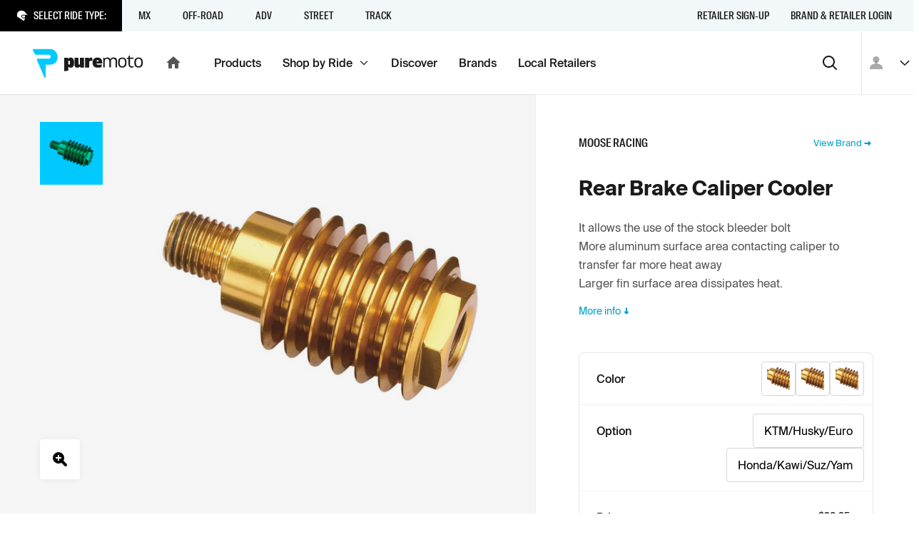

--- FILE ---
content_type: text/html; charset=utf-8
request_url: https://puremoto.com/product/moose-racing-rear-brake-caliper-cooler
body_size: 15013
content:
<!DOCTYPE html><html lang="en"><head><meta charSet="utf-8"/><meta name="viewport" content="width=device-width, initial-scale=1, minimum-scale=1"/><title>Buy Moose Racing Rear Brake Caliper Cooler near me | PureMoto</title><meta name="description" content="Check stock at nearby motorcycle shops or buy for delivery [free over $149]. Rear Brake Caliper Cooler videos, images and discussion."/><meta property="og:url" content="https://puremoto.com/product/moose-racing-rear-brake-caliper-cooler"/><meta property="og:title" content="Buy Moose Racing Rear Brake Caliper Cooler near me | PureMoto"/><meta property="og:description" content="Check stock at nearby motorcycle shops or buy for delivery [free over $149]. Rear Brake Caliper Cooler videos, images and discussion."/><meta property="og:image" content="https://cdn.shopify.com/s/files/1/0250/3547/2973/files/57b93fa851d2f46a9403b954a53ec703_300x_crop_center.jpg?v=1697777105"/><meta property="og:site_name" content="PureMoto"/><meta property="og:type" content="website"/><link rel="preconnect" href="https://apis.google.com"/><link rel="preconnect" href="https://puremoto-com.firebaseapp.com/"/><link rel="apple-touch-icon" sizes="180x180" href="/apple-touch-icon.png"/><link rel="icon" type="image/png" sizes="32x32" href="/favicon-32x32.png"/><link rel="icon" type="image/png" sizes="16x16" href="/favicon-16x16.png"/><link rel="icon" href="/favicon.ico"/><meta name="google-site-verification" content="MUU2DASRi4VD6v0FsORcAzYX57byesBnjukw5gtWQkU"/><meta name="next-head-count" content="17"/><script>!function(){var e=window.rudderanalytics=window.rudderanalytics||[];e.methods=["load","page","track","identify","alias","group","ready","reset","getAnonymousId","setAnonymousId"],e.factory=function(t){return function(){var r=Array.prototype.slice.call(arguments);return r.unshift(t),e.push(r),e}};for(var t=0;t<e.methods.length;t++){var r=e.methods[t];e[r]=e.factory(r)}e.loadJS=function(e,t){var r=document.createElement("script");r.type="text/javascript",r.async=!0,r.src="https://cdn.rudderlabs.com/v1.1/rudder-analytics.min.js";var a=document.getElementsByTagName("script")[0];a.parentNode.insertBefore(r,a)},e.loadJS(),
	e.load('2KVkELQU7bpJQ3ve9tOOMr9nS96','https://rs.puremoto.net');}();</script><link rel="preload" href="/_next/static/css/3c959ef5700a698c.css" as="style"/><link rel="stylesheet" href="/_next/static/css/3c959ef5700a698c.css" data-n-g=""/><noscript data-n-css=""></noscript><script defer="" nomodule="" src="/_next/static/chunks/polyfills-78c92fac7aa8fdd8.js"></script><script src="/_next/static/chunks/webpack-7147012de77de03f.js" defer=""></script><script src="/_next/static/chunks/framework-8383bf789d61bcef.js" defer=""></script><script src="/_next/static/chunks/main-c4e758bf8e0a7fa1.js" defer=""></script><script src="/_next/static/chunks/pages/_app-9ebf33e1086adfe8.js" defer=""></script><script src="/_next/static/chunks/5694-001a0067a556c5db.js" defer=""></script><script src="/_next/static/chunks/5755-4810a87b83db5017.js" defer=""></script><script src="/_next/static/chunks/3204-f3bcac34684aff21.js" defer=""></script><script src="/_next/static/chunks/3988-499ea4715263fec2.js" defer=""></script><script src="/_next/static/chunks/pages/product/%5Bhandle%5D-a4d9b6972e91bc86.js" defer=""></script><script src="/_next/static/rlVGQPKNhUzVfpHjsU-BP/_buildManifest.js" defer=""></script><script src="/_next/static/rlVGQPKNhUzVfpHjsU-BP/_ssgManifest.js" defer=""></script></head><body><div id="__next"><div class="c-mouse-intent-area -intent-mouse"><div class="outline"><header class="a-header"><div><div class="a-header_banners"></div><div class="a-header_rider-bar -t-grey-blue" role="navigation" aria-label="main navigation"><div class="a-header_rider-bar_menu"><div class="a-header_rider-bar_prompt -t-dark"><span class="c-icon -color-text -mr1 -size-xs"><svg xmlns="http://www.w3.org/2000/svg" fill="currentColor" stroke="none" viewBox="0 0 24 24" stroke-linecap="round" stroke-linejoin="round" preserveAspectRatio="xMidYMid meet"><path d="M20.026 7.242S16.584-.658 7.78 1.699c-8.806 2.354-6.123 12.21-6.123 12.21l2.282 1.595 11.667 7.501c1.34-1.92 2.03-3.878 2.247-5.545.203-1.556-.384-1.027-1.29-.212l-.196.176c-1.014.907-2.355 0-2.355 0l-2.62-1.8c-1.522-1.018-1.209-1.932-1.209-1.932l.435-1.933c.36-1.723 2.898-1.545 2.898-1.545H24l-3.974-2.972zm-4.376 8.977c.71-.638 1.27-1.142 2.03-1.142.028 0 .054.004.08.008.018.002.035.005.053.006.115-.457.375-1.71.377-3.494H13.48l-.048-.003c-.005 0-.044-.002-.102-.002-.52 0-1.28.14-1.345.45l-.418 1.86c.052.1.217.312.606.573l2.635 1.808c.066.041.316.16.51.16.07 0 .097-.013.139-.051l.192-.172z"></path></svg></span><p class="f8">Select Ride Type:</p></div><div class="a-header_rider-bar_container"><nav class="c-nav -hide-s" role="navigation"><div title="" style="z-index:5;opacity:0;transform:translate3d(0,-100px,0)" class="c-nav-item c-link"><span class="c-nav-item_children">MX<span role="img" class="a-header_rider-bar_bg" style="background-image:url(https://cdn.sanity.io/images/0n1zn1h5/production/4390a0e4d222dfa9dc3799861533ab75521fce24-1120x871.jpg?fp-x=0.48523206751054754&amp;fp-y=0.3262276743289402&amp;w=750&amp;h=180&amp;fit=crop);background-position:48.52320675105475% 32.622767432894015%"></span></span></div><div title="" style="z-index:4;opacity:0;transform:translate3d(0,-100px,0)" class="c-nav-item c-link"><span class="c-nav-item_children">Off-Road<span role="img" class="a-header_rider-bar_bg" style="background-image:url(https://cdn.sanity.io/images/0n1zn1h5/production/7ad045434ba2107262d5f9d9b53f3663ccd08edf-853x713.jpg?fp-x=0.5136363636363639&amp;fp-y=0.2957897088866189&amp;w=750&amp;h=180&amp;fit=crop);background-position:51.36363636363639% 29.57897088866189%"></span></span></div><div title="" style="z-index:3;opacity:0;transform:translate3d(0,-100px,0)" class="c-nav-item c-link"><span class="c-nav-item_children">ADV<span role="img" class="a-header_rider-bar_bg" style="background-image:url(https://cdn.sanity.io/images/0n1zn1h5/production/d513a9f141ae8bb3fb8f2a96d73a3ad43aba62fa-1280x751.jpg?fp-x=0.5&amp;fp-y=0.5&amp;w=750&amp;h=180&amp;fit=crop)"></span></span></div><div title="" style="z-index:2;opacity:0;transform:translate3d(0,-100px,0)" class="c-nav-item c-link"><span class="c-nav-item_children">Street<span role="img" class="a-header_rider-bar_bg" style="background-image:url(https://cdn.sanity.io/images/0n1zn1h5/production/624f7325820178879b8a1cae178464142d8a540f-4639x3869.jpg?fp-x=0.6334841628959272&amp;fp-y=0.3723471288968079&amp;w=750&amp;h=180&amp;fit=crop);background-position:63.34841628959273% 37.234712889680786%"></span></span></div><div title="" style="z-index:1;opacity:0;transform:translate3d(0,-100px,0)" class="c-nav-item c-link"><span class="c-nav-item_children">Track<span role="img" class="a-header_rider-bar_bg" style="background-image:url(https://cdn.sanity.io/images/0n1zn1h5/production/e6a0b185f4238ce641ccd59bc44453cebe47f105-1306x488.jpg?fp-x=0.5&amp;fp-y=0.46906578676015687&amp;w=750&amp;h=180&amp;fit=crop);background-position:50% 46.906578676015684%"></span></span></div></nav></div></div><nav class="c-nav a-header_rider-bar_secondary -mla -hide-s" role="navigation"><a title="Retailer Sign-up" class="c-nav-item c-link" href="/network/retailers"><span class="c-nav-item_children">Retailer Sign-up</span></a><a title="Brand &amp; Retailer Login" class="c-nav-item c-link" href="/network"><span class="c-nav-item_children">Brand &amp; Retailer Login</span></a></nav><svg width="0" height="0" style="position:absolute"><defs><clipPath id="mask-triangle" clipPathUnits="userSpaceOnUse"><path d="M300 0H0v44h137.745l11.548 11.548a1 1 0 001.414 0L162.255 44H300V0z"></path></clipPath></defs></svg></div></div><div class="a-header_nav-bar" role="navigation" aria-label="main navigation"><div class="a-header_nav-bar_logo -pl2"><a class="c-link" href="/"><div class="c-logo c-logo_pm -hide-s"><svg fill="none" viewBox="0 0 156 41"><title>Puremoto</title><path fill="currentColor" d="M140.719 26.256c1.464-.299 1.566-.448 1.44-2.157-.24.048-.471.098-.696.148-.475.104-.924.203-1.379.25-1.608.168-2.882-.603-2.961-2.1-.102-1.927-.081-3.86-.06-5.833.009-.832.018-1.671.018-2.52h4.963v-1.787h-5.046V9.26c-2.115-.43-2.071 1.518-2.042 2.843l.005.223h-2.348v1.698l1.512.067.81.036v.457.816c.003.646.001 1.294-.002 1.94-.004 1.474-.009 2.948.041 4.42.119 3.52 2.302 5.199 5.745 4.495zM101.295 13.9c2.072-2.736 6.835-2.389 8.16.553 1.351-2.31 3.478-2.68 5.806-2.3 1.974.322 3.307 1.656 3.422 3.576.145 2.408.115 4.826.084 7.262-.013 1.024-.026 2.051-.026 3.082h-1.902l.001-1.827v-.005c.001-1.498.002-2.975-.003-4.452l-.001-.2a42.103 42.103 0 00-.053-2.411c-.127-2.117-1.318-3.304-3.263-3.292-1.966.011-3.235 1.19-3.307 3.261-.062 1.775-.063 3.55-.064 5.327 0 .761-.001 1.523-.006 2.284-.002.275-.002.55-.001.848l.001.453h-2.115l.001-1.466c.002-1.096.004-2.191-.004-3.286l-.004-.761c-.005-1.11-.01-2.22-.07-3.327-.12-2.207-1.314-3.373-3.324-3.332-1.994.04-3.208 1.264-3.261 3.436-.044 1.803-.043 3.608-.042 5.412.001.771.001 1.542-.002 2.313v.992h-2.001V12.418c1.6-.295 1.6-.295 1.974 1.482zm-22.297-1.472h-5.172v13.748h5.696v-6.954c0-1.692.971-2.565 2.52-2.565.972 0 1.706.24 2.022.424l-.263-4.627c-.184-.159-.735-.344-1.496-.344-1.234 0-2.231.688-2.783 1.666l-.524-1.348zm76.008 8.645c.077-.576.125-1.19.133-1.813.041-3.12-.925-6.508-4.506-7.026-1.656-.24-3.431-.066-4.933.688-.883.443-1.531 1.33-1.876 2.226-.836 2.165-.81 4.384-.438 6.626.43 2.593 1.929 4.057 4.557 4.448 3.443.513 5.963-.81 6.773-3.672.137-.485.225-.977.29-1.477zm-2.375-4.651c.213.764.362 1.686.388 2.628.073 2.576-.768 5.308-3.715 5.418-1.954.072-3.402-.829-3.678-2.776-.246-1.736-.193-3.572.093-5.306.283-1.716 1.597-2.461 3.452-2.455 1.843.006 2.984.782 3.46 2.491zm-68.324 3.01c0-4.733 2.362-7.244 6.952-7.244 4.114 0 6.529 2.144 6.529 6.878v1.543h-7.962c.213 1.203 1.142 1.674 3.052 1.674 1.698 0 3.582-.392 4.512-.706l-.743 4.237c-.956.262-2.866.601-4.698.601-5.254 0-7.642-2.275-7.642-6.982zm8.703-1.778c-.078-1.308-.61-1.857-1.538-1.857-.929 0-1.54.654-1.672 1.857h3.21zm-39.53 8.789c3.183 0 4.696-2.197 4.696-7.114s-1.513-7.114-4.697-7.114c-1.566 0-2.76.523-3.53 1.648l-.53-1.334h-5.227v18.909l5.758-.784v-5.859c.77 1.125 1.963 1.648 3.53 1.648zm-2.31-9.912c.929 0 1.22.549 1.22 2.798 0 2.25-.291 2.799-1.22 2.799-.93 0-1.22-.55-1.22-2.8 0-2.248.29-2.797 1.22-2.797zm7.588-4.103v10.02c0 2.353 1.286 4.045 3.884 4.045 1.655 0 2.81-.634 3.807-1.665l.525 1.348h5.17V12.428H66.45v8.487c0 .82-.29 1.242-.998 1.242-.761 0-.997-.423-.997-1.242v-8.487h-5.696zm73.433 6.832a15.69 15.69 0 01-.133 1.813c-.065.5-.153.992-.291 1.477-.81 2.862-3.33 4.185-6.773 3.672-2.628-.39-4.126-1.855-4.557-4.448-.371-2.242-.398-4.461.438-6.626.345-.895.994-1.783 1.877-2.226 1.502-.754 3.277-.929 4.933-.688 3.58.518 4.547 3.906 4.506 7.026zm-2.12-.21a11.22 11.22 0 00-.389-2.628c-.475-1.71-1.616-2.485-3.46-2.491-1.854-.006-3.168.739-3.452 2.455-.286 1.734-.339 3.57-.093 5.306.276 1.947 1.724 2.848 3.678 2.776 2.948-.11 3.788-2.842 3.716-5.418z"></path><path d="M24.264 0H1.4C.308 0-.362 1.195.207 2.125l2.242 4.73A2.733 2.733 0 004.78 8.16h17.683c1.402 0 2.668 1.047 2.73 2.446.064 1.466-1.083 3.167-2.538 3.167H6.981a1.32 1.32 0 00-1.128 2.009l10.533 24.503c.504.822 1.77.466 1.77-.497V22.24c0-.014.011-.025.025-.025h6.083c5.897 0 10.693-4.358 10.693-10.705C34.957 5.163 30.161 0 24.264 0z"></path></svg></div><div class="c-logo -show-s"><svg fill="none" viewBox="0 0 35 41"><title>Puremoto</title><path fill="currentColor" d="M24.264 0H1.4C.308 0-.362 1.195.207 2.125l2.242 4.73A2.733 2.733 0 004.78 8.16h17.683c1.402 0 2.668 1.047 2.73 2.446.064 1.466-1.083 3.167-2.538 3.167H6.981a1.32 1.32 0 00-1.128 2.009l10.533 24.503c.504.822 1.77.466 1.77-.497V22.24c0-.014.011-.025.025-.025h6.083c5.897 0 10.693-4.358 10.693-10.705C34.957 5.163 30.161 0 24.264 0z"></path></svg></div><span class="c-icon -hide-s"><svg xmlns="http://www.w3.org/2000/svg" fill="currentColor" stroke="none" viewBox="0 0 24 24" stroke-linecap="round" stroke-linejoin="round" preserveAspectRatio="xMidYMid meet"><path d="M10 19v-5h4v5c0 .55.45 1 1 1h3c.55 0 1-.45 1-1v-7h1.7c.46 0 .68-.57.33-.87L12.67 3.6c-.38-.34-.96-.34-1.34 0l-8.36 7.53c-.34.3-.13.87.33.87H5v7c0 .55.45 1 1 1h3c.55 0 1-.45 1-1z"></path></svg></span></a></div><div class="a-header_nav-bar_menu"><nav class="c-nav -hide-s" role="navigation"><a title="Products" class="c-nav-item c-link" href="/shop"><span class="c-nav-item_children">Products</span></a><a title="" class="c-nav-item c-link" href="/rides"><span class="c-nav-item_children">Shop by Ride<span class="a-header_nav-bar_menu-tag"><span class="c-icon -size-xs"><svg xmlns="http://www.w3.org/2000/svg" fill="currentColor" stroke="none" viewBox="0 0 24 24" stroke-linecap="round" stroke-linejoin="round" preserveAspectRatio="xMidYMid meet"><path d="M4 9.286 12 17l8-7.714L18.667 8 12 14.43 5.333 8 4 9.286Z"></path></svg></span></span></span></a><a title="Discover" class="c-nav-item c-link" href="/discover"><span class="c-nav-item_children">Discover</span></a><a title="Brands" class="c-nav-item c-link" href="/brand"><span class="c-nav-item_children">Brands</span></a><a title="Local Retailers" class="c-nav-item c-link" href="/retailers"><span class="c-nav-item_children">Local Retailers</span></a></nav><nav class="c-nav -hide-d" role="navigation"><a title="Products" class="c-nav-item c-link" href="/shop"><span class="c-nav-item_children">Products</span></a><button type="button" class="c-link c-nav-item" title=""><span class="c-button_content"><span class="c-button_text"><span class="c-nav-item_children">More <span class="c-icon"><svg xmlns="http://www.w3.org/2000/svg" fill="currentColor" stroke="none" viewBox="0 0 24 24" stroke-linecap="round" stroke-linejoin="round" preserveAspectRatio="xMidYMid meet"><path d="M8.71 11.71l2.59 2.59c.39.39 1.02.39 1.41 0l2.59-2.59c.63-.63.18-1.71-.71-1.71H9.41c-.89 0-1.33 1.08-.7 1.71z"></path></svg></span></span></span></span></button></nav><button type="button" class="c-button -style-none -mla -size-m -format-icon" aria-label="Search"><span class="c-button_content"><span class="c-icon"><svg xmlns="http://www.w3.org/2000/svg" fill="currentColor" stroke="none" viewBox="0 0 24 24" stroke-linecap="round" stroke-linejoin="round" preserveAspectRatio="xMidYMid meet"><path fill-rule="evenodd" d="M10.5 4a6.5 6.5 0 1 0 0 13 6.5 6.5 0 0 0 0-13Zm6.67 11.77a8.5 8.5 0 1 0-1.416 1.413l4.54 4.525a1 1 0 1 0 1.412-1.416l-4.536-4.523Z"></path></svg></span></span></button></div><div class="a-header_nav-bar_user"><div class="a-header_user-nav a-header_nav-bar_user_auth"><button class="c-avatar -style-default"><span class="c-icon"><svg xmlns="http://www.w3.org/2000/svg" fill="currentColor" stroke="none" viewBox="0 0 24 24" stroke-linecap="round" stroke-linejoin="round" preserveAspectRatio="xMidYMid meet"><path d="M16.5 7.5c0 2.482-2.018 4.5-4.5 4.5a4.505 4.505 0 01-4.5-4.5C7.5 5.018 9.518 3 12 3s4.5 2.018 4.5 4.5zM3 19.875c0-3.975 3.701-6.75 9-6.75 5.299 0 9 2.775 9 6.75V21H3v-1.125z"></path></svg></span></button><button type="button" class="c-button -style-none -mrn1 -hide-s -format-none -size-s -format-icon"><span class="c-button_content"><span class="c-icon -size-s"><svg xmlns="http://www.w3.org/2000/svg" fill="currentColor" stroke="none" viewBox="0 0 24 24" stroke-linecap="round" stroke-linejoin="round" preserveAspectRatio="xMidYMid meet"><path d="M4 9.286 12 17l8-7.714L18.667 8 12 14.43 5.333 8 4 9.286Z"></path></svg></span></span></button></div></div></div><div role="presentation" class="a-header_menu-region"></div></header><div class="a-view v-product"><div class="a-view_notify-region" id="a-view_notify-region"></div><section class="section -py0 s-product s-product_hero"><main class="-t-off-white"><div class="s-product_hero-image"><div class="container -span-full"><div class="row"><div class="col -span-auto s-product_hero-image_thumbs -hide-s"><ul class="c-list v-product_variant-list -format-list -format-image"><li class="-is-selected"><span><button type="button" class="c-button -style-none" aria-label="Change image to view to product image 1"><span class="c-button_content"><span class="c-button_text"><figure><div class="c-image"><img alt="" loading="lazy" width="800" height="800" decoding="async" data-nimg="1" style="color:transparent" srcSet="https://cdn.shopify.com/s/files/1/0250/3547/2973/files/57b93fa851d2f46a9403b954a53ec703_800x_crop_center.jpg?v=1697777105?width=828 1x, https://cdn.shopify.com/s/files/1/0250/3547/2973/files/57b93fa851d2f46a9403b954a53ec703_800x_crop_center.jpg?v=1697777105?width=1920 2x" src="https://cdn.shopify.com/s/files/1/0250/3547/2973/files/57b93fa851d2f46a9403b954a53ec703_800x_crop_center.jpg?v=1697777105?width=1920"/></div></figure></span></span></button></span></li></ul><button type="button" class="c-button image_zoom -style-white-dark -size-m -format-icon" aria-label="Open product gallery slider in modal"><span class="c-button_content"><span class="c-icon"><svg xmlns="http://www.w3.org/2000/svg" fill="currentColor" stroke="none" viewBox="0 0 24 24" stroke-linecap="round" stroke-linejoin="round" preserveAspectRatio="xMidYMid meet"><path d="M14 11h-3v3H9v-3H6V9h3V6h2v3h3v2zm7.414 7.586l-4.527-4.527A7.95 7.95 0 0018 10a7.945 7.945 0 00-2.344-5.656A7.94 7.94 0 0010 2a7.94 7.94 0 00-5.656 2.344A7.945 7.945 0 002 10c0 2.137.833 4.146 2.344 5.656A7.94 7.94 0 0010 18a7.95 7.95 0 004.059-1.113l4.526 4.526c.378.379.881.587 1.415.587s1.037-.208 1.414-.586c.378-.378.586-.879.586-1.414 0-.534-.208-1.036-.586-1.414z"></path></svg></span></span></button></div><div class="col s-product_hero-image_primary"><button aria-label="Open product gallery slider in modal" class="s-product_hero-image_primary-figure -hide-s"><figure class="-t-off-white image"><div class="c-image"><img alt="" loading="lazy" width="800" height="800" decoding="async" data-nimg="1" style="color:transparent" srcSet="https://cdn.shopify.com/s/files/1/0250/3547/2973/files/57b93fa851d2f46a9403b954a53ec703_800x_crop_center.jpg?v=1697777105?width=828 1x, https://cdn.shopify.com/s/files/1/0250/3547/2973/files/57b93fa851d2f46a9403b954a53ec703_800x_crop_center.jpg?v=1697777105?width=1920 2x" src="https://cdn.shopify.com/s/files/1/0250/3547/2973/files/57b93fa851d2f46a9403b954a53ec703_800x_crop_center.jpg?v=1697777105?width=1920"/></div></figure></button><div class="-show-s"><div class="c-slider -py2 -span-full-s -format-contained"><div class="c-slider_panel" style="height:auto"><div class="c-slider_panel-slides" style="position:relative"><div class="c-slider_slide -t-off-white" style="opacity:0.01;transform:translate3d(100px,0,0)"><figure><div class="c-image"><img alt="" loading="lazy" width="800" height="800" decoding="async" data-nimg="1" style="color:transparent" srcSet="https://cdn.shopify.com/s/files/1/0250/3547/2973/files/57b93fa851d2f46a9403b954a53ec703_800x_crop_center.jpg?v=1697777105?width=828 1x, https://cdn.shopify.com/s/files/1/0250/3547/2973/files/57b93fa851d2f46a9403b954a53ec703_800x_crop_center.jpg?v=1697777105?width=1920 2x" src="https://cdn.shopify.com/s/files/1/0250/3547/2973/files/57b93fa851d2f46a9403b954a53ec703_800x_crop_center.jpg?v=1697777105?width=1920"/></div></figure></div></div></div><div class="c-slider_nav"><div class="c-slider_prev -visually-hidden"><button type="button" class="c-button -format-icon" aria-label="Previous" tabindex="-1"><span class="c-button_content"><span class="c-icon -size-s"><svg xmlns="http://www.w3.org/2000/svg" fill="currentColor" stroke="none" viewBox="0 0 24 24" stroke-linecap="round" stroke-linejoin="round" preserveAspectRatio="xMidYMid meet"><path d="M16.95 4.929l-1.414-1.414L7.05 12l8.486 8.485 1.414-1.414L9.879 12l7.07-7.071z"></path></svg></span></span></button></div><div class="c-slider_next -visually-hidden"><button type="button" class="c-button -format-icon" aria-label="Next" tabindex="-1"><span class="c-button_content"><span class="c-icon -size-s"><svg xmlns="http://www.w3.org/2000/svg" fill="currentColor" stroke="none" viewBox="0 0 24 24" stroke-linecap="round" stroke-linejoin="round" preserveAspectRatio="xMidYMid meet"><path d="M7.05 19.071l1.414 1.414L16.95 12 8.464 3.515 7.05 4.929l7.071 7.07-7.07 7.072z"></path></svg></span></span></button></div></div><div class="c-slider_sentinel-gutter-w"></div></div><div class="-va-center -mr4"><button type="button" class="c-button image_zoom -mr2 -style-none -size-m -format-icon" aria-label="Open product gallery slider in modal"><span class="c-button_content"><span class="c-icon"><svg xmlns="http://www.w3.org/2000/svg" fill="currentColor" stroke="none" viewBox="0 0 24 24" stroke-linecap="round" stroke-linejoin="round" preserveAspectRatio="xMidYMid meet"><path d="M14 11h-3v3H9v-3H6V9h3V6h2v3h3v2zm7.414 7.586l-4.527-4.527A7.95 7.95 0 0018 10a7.945 7.945 0 00-2.344-5.656A7.94 7.94 0 0010 2a7.94 7.94 0 00-5.656 2.344A7.945 7.945 0 002 10c0 2.137.833 4.146 2.344 5.656A7.94 7.94 0 0010 18a7.95 7.95 0 004.059-1.113l4.526 4.526c.378.379.881.587 1.415.587s1.037-.208 1.414-.586c.378-.378.586-.879.586-1.414 0-.534-.208-1.036-.586-1.414z"></path></svg></span></span></button></div></div></div></div></div></div></main><aside><div class="container -span-full"><div class="row"><div class="col -va-center"><h4 class="default -my1 -f-medium -f-family-condensed -f-caps">Moose Racing</h4><a class="-mla f9 -va-center c-link" href="/brand/moose-racing">View Brand<span class="c-icon -size-xs"><svg xmlns="http://www.w3.org/2000/svg" fill="currentColor" stroke="none" viewBox="0 0 24 24" stroke-linecap="round" stroke-linejoin="round" preserveAspectRatio="xMidYMid meet"><path d="M13.263 10.489H6.521c-.837 0-1.521.682-1.521 1.517 0 .834.684 1.517 1.52 1.517h6.743v2.716c0 .683.821 1.017 1.293.531l4.227-4.233a.778.778 0 000-1.077l-4.227-4.233c-.472-.486-1.293-.137-1.293.53v2.732z"></path></svg></span></a></div></div><div class="row"><div class="col"><div style="opacity:0"><div class="-mb1 -mb3"><h1 class="f4 -mt3">Rear Brake Caliper Cooler<!-- --> </h1></div></div><div class="default -mb0"><ul>
<li>It allows the use of the stock bleeder bolt</li>
<li>More aluminum surface area contacting caliper to transfer far more heat away</li>
<li>Larger fin surface area dissipates heat. </li>
</ul></div><button type="button" class="c-link -px0 -mt2 -mb6 -va-center f8"><span class="c-button_content"><span class="c-button_text">More info <span class="c-icon -size-xs"><svg xmlns="http://www.w3.org/2000/svg" fill="currentColor" stroke="none" viewBox="0 0 24 24" stroke-linecap="round" stroke-linejoin="round" preserveAspectRatio="xMidYMid meet"><path d="M13.511 13.263V6.521c0-.837-.682-1.521-1.517-1.521-.834 0-1.517.684-1.517 1.52v6.743H7.76c-.683 0-1.017.821-.531 1.293l4.233 4.227a.778.778 0 001.077 0l4.233-4.227c.486-.472.137-1.293-.53-1.293H13.51z"></path></svg></span></span></span></button></div></div><div class="row"><div class="col"><div class="c-product-selector"><div class="c-info-panel c-product-selector_options c-product-selector_options_color"><div class="c-info-panel_title"><h5>Color</h5></div><div class="c-info-panel_content"><div role="group" class="-is-hidden-error c-field c-field-radio-group"><div class="c-field c-field-radio -style-square -format-image -size-s"><label><div class="c-field-radio_root" role="img" style="background-image:url(https://cdn.shopify.com/s/files/1/0250/3547/2973/files/57b93fa851d2f46a9403b954a53ec703_300x_crop_center.jpg?v=1697777105)"><input type="radio" name="color" value="Blue"/><div class="c-field-radio_root-ui"></div></div><span class="c-visually-hidden">Blue</span></label></div><div class="c-field c-field-radio -style-square -format-image -size-s"><label><div class="c-field-radio_root" role="img" style="background-image:url(https://cdn.shopify.com/s/files/1/0250/3547/2973/files/57b93fa851d2f46a9403b954a53ec703_300x_crop_center.jpg?v=1697777105)"><input type="radio" name="color" value="Orange"/><div class="c-field-radio_root-ui"></div></div><span class="c-visually-hidden">Orange</span></label></div><div class="c-field c-field-radio -style-square -format-image -size-s"><label><div class="c-field-radio_root" role="img" style="background-image:url(https://cdn.shopify.com/s/files/1/0250/3547/2973/files/57b93fa851d2f46a9403b954a53ec703_300x_crop_center.jpg?v=1697777105)"><input type="radio" name="color" value="Silver"/><div class="c-field-radio_root-ui"></div></div><span class="c-visually-hidden">Silver</span></label></div></div></div></div><div class="c-info-panel c-product-selector_options c-product-selector_options_option"><div class="c-info-panel_title"><h5>Option</h5></div><div class="c-info-panel_content"><div role="group" class="-is-hidden-error c-field c-field-radio-group"><div class="c-field c-field-radio -style-square -size-s"><label><div class="c-field-radio_root"><input type="radio" name="option" value="KTM/Husky/Euro"/><div class="c-field-radio_root-ui"></div></div><span class="c-field-radio_label">KTM/Husky/Euro</span></label></div><div class="c-field c-field-radio -style-square -size-s"><label><div class="c-field-radio_root"><input type="radio" name="option" value="Honda/Kawi/Suz/Yam"/><div class="c-field-radio_root-ui"></div></div><span class="c-field-radio_label">Honda/Kawi/Suz/Yam</span></label></div></div></div></div><div class="c-info-panel c-product-selector_price"><div class="c-info-panel_title"><h5>Price</h5></div><div class="c-info-panel_content"><p class="c-product-item_price -my0 -size-m"><span class="-color-base">$<!-- -->36.95</span></p></div></div></div><div class="c-product-selector_legend"><div class="c-product-selector_legend-na"><p class="f10 -f-family-condensed -f-caps -o7">Not applicable</p></div></div></div></div><div class="row -my4"><div class="col"><div class="c-product-action_group"><div class="c-card -size-s c-product-action -style-outline -is-unavailable"><div class="c-card_wrapper"><div class="c-product-action_card-content"><div class="c-product-action_card-content_header -mr2"><h3 class="c-product-action_card-content_title -f-medium -my0">Have it <span>Delivered <div role="button" tabindex="0" class="c-popover_trigger -my0" aria-expanded="false" aria-haspopup="dialog"><span class="c-icon -size-xs"><svg xmlns="http://www.w3.org/2000/svg" fill="currentColor" stroke="none" viewBox="0 0 24 24" stroke-linecap="round" stroke-linejoin="round" preserveAspectRatio="xMidYMid meet"><path fill-rule="evenodd" d="M12 2C6.48 2 2 6.48 2 12s4.48 10 10 10 10-4.48 10-10S17.52 2 12 2zm0 15c-.55 0-1-.45-1-1v-4c0-.55.45-1 1-1s1 .45 1 1v4c0 .55-.45 1-1 1zm-1-8h2V7h-2v2z"></path></svg></span></div></span></h3></div><div class="-va-baseline"><span class="c-icon -style-circle -mr1 -size-xs"><svg xmlns="http://www.w3.org/2000/svg" fill="currentColor" stroke="none" viewBox="0 0 24 24" stroke-linecap="round" stroke-linejoin="round" preserveAspectRatio="xMidYMid meet"><path d="M3.3 3.3a1 1 0 0 1 1.4 0l7.3 7.29 7.3-7.3a1 1 0 1 1 1.4 1.42L13.42 12l7.3 7.3a1 1 0 0 1-1.42 1.4L12 13.42l-7.3 7.3a1 1 0 0 1-1.4-1.42L10.58 12l-7.3-7.3a1 1 0 0 1 0-1.4Z"></path></svg></span><p class="-my0"><span class="-f-medium">Out of Stock</span></p></div></div></div></div></div></div></div><div class="row -mt4"><div class="col"><div class="c-support"><div class="c-avatar -mr3 -color-brand -size-m"><div class="c-image -is-unavailable -style-cover"><span class="c-icon"><svg xmlns="http://www.w3.org/2000/svg" fill="currentColor" stroke="none" viewBox="0 0 24 24" stroke-linecap="round" stroke-linejoin="round" preserveAspectRatio="xMidYMid meet"><path d="M4.641 4c-.5 0-.807.528-.546.939l1.026 2.09c.227.358.631.576 1.067.576h8.093c.642 0 1.222.463 1.25 1.08.03.649-.496 1.4-1.162 1.4H7.196c-.472 0-.763.499-.516.887L11.5 21.798c.23.363.81.205.81-.22v-7.752c0-.006.005-.011.011-.011h2.785c2.698 0 4.894-1.925 4.894-4.73C20 6.282 17.804 4 15.106 4H4.64Z"></path></svg></span><span class="c-image_copy -mt1">No image available</span></div></div><div class="-f-family-condensed -f-caps"><p class="-my0 f9 -f-medium">Need help? Speak to one of our team.</p><a class="-mr1 f10 -va-center -f-medium c-link" target="_blank" rel="external nofollow noreferrer noopener" href="tel:+1-805-372-2400"><span class="c-icon -mr1 -size-xs"><svg xmlns="http://www.w3.org/2000/svg" fill="currentColor" stroke="none" viewBox="0 0 24 24" stroke-linecap="round" stroke-linejoin="round" preserveAspectRatio="xMidYMid meet"><path d="M19.23 15.26l-2.54-.29a1.99 1.99 0 00-1.64.57l-1.84 1.84a15.045 15.045 0 01-6.59-6.59l1.85-1.85c.43-.43.64-1.03.57-1.64l-.29-2.52a2.001 2.001 0 00-1.99-1.77H5.03c-1.13 0-2.07.94-2 2.07.53 8.54 7.36 15.36 15.89 15.89 1.13.07 2.07-.87 2.07-2v-1.73c.01-1.01-.75-1.86-1.76-1.98z"></path></svg></span>(805) 372-2400</a><a class="-mr1 f10 -va-center -f-medium c-link" target="_blank" rel="external nofollow noreferrer noopener" href="sms:+1-805-372-2410"><span class="c-icon -mr1 -size-xs"><svg xmlns="http://www.w3.org/2000/svg" fill="currentColor" stroke="none" viewBox="0 0 24 24" stroke-linecap="round" stroke-linejoin="round" preserveAspectRatio="xMidYMid meet"><path d="M20 2H4c-1.1 0-2 .9-2 2v18l4-4h14c1.1 0 2-.9 2-2V4c0-1.1-.9-2-2-2z"></path></svg></span>(805) 372-2410</a><a class="f10 -va-center -f-medium -mb0 c-link" href="mailto:ride@puremoto.com"><span class="c-icon -mr1 -size-xs"><svg xmlns="http://www.w3.org/2000/svg" fill="currentColor" stroke="none" viewBox="0 0 24 24" stroke-linecap="round" stroke-linejoin="round" preserveAspectRatio="xMidYMid meet"><path d="M4 4h16c1.1 0 2 .9 2 2v12c0 1.1-.9 2-2 2H4c-1.1 0-2-.9-2-2l.01-12c0-1.1.89-2 1.99-2zm8.53 8.67l7.07-4.42a.85.85 0 10-.9-1.44L12 11 5.3 6.81a.85.85 0 10-.9 1.44l7.07 4.42c.32.2.74.2 1.06 0z"></path></svg></span>ride@puremoto.com</a></div></div></div></div><div class="row -mt2"><div class="col"><p class="f10 -color-text-light">This site is protected by reCAPTCHA and the Google <a href="https://policies.google.com/privacy" class="-color-text-light">Privacy Policy</a> and <a href="https://policies.google.com/terms" class="-color-text-light">Terms of Service</a> apply.</p></div></div></div></aside></section><section class="section s-community -t-dark"><div class="container"><div class="row -pos-center"><div class="col -max-7 -align-center"><h3 class="f4 -color-text-light -mb4">It looks like we don&#x27;t have any community posts for this product right now — Got relevant content to contribute?</h3><button type="button" class="c-button"><span class="c-button_content"><span class="c-button_text">Share content</span><span class="c-icon -size-s"><svg xmlns="http://www.w3.org/2000/svg" fill="currentColor" stroke="none" viewBox="0 0 24 24" stroke-linecap="round" stroke-linejoin="round" preserveAspectRatio="xMidYMid meet"><path d="M18 13h-5v5c0 .55-.45 1-1 1s-1-.45-1-1v-5H6c-.55 0-1-.45-1-1s.45-1 1-1h5V6c0-.55.45-1 1-1s1 .45 1 1v5h5c.55 0 1 .45 1 1s-.45 1-1 1z"></path></svg></span></span></button></div></div></div></section><section class="section s-product_description"><div class="container"><div class="row"><div class="col"><h3 class="c-headline f6 -f-caps -style-highlight">About <!-- -->Moose Racing<!-- --> <!-- -->Rear Brake Caliper Cooler</h3></div></div><div class="row"><div class="col -span-twothirds -gl4"><h4 class="f2 -f-bold -mb5">Moose Racing<!-- --> <!-- -->Rear Brake Caliper Cooler</h4><div class="default"><ul>
<li>It allows the use of the stock bleeder bolt</li>
<li>More aluminum surface area contacting caliper to transfer far more heat away</li>
<li>Larger fin surface area dissipates heat. </li>
</ul></div><div class="-va-center-inline -mt2"><div class="c-notification -style-default"><div class="c-notification_icon-panel"><span class="c-icon -color-pm-orange -size-s"><svg xmlns="http://www.w3.org/2000/svg" fill="currentColor" stroke="none" viewBox="0 0 24 24" stroke-linecap="round" stroke-linejoin="round" preserveAspectRatio="xMidYMid meet"><path fill-rule="evenodd" d="M2.74 17c-.77 1.33.19 3 1.73 3h15.06c1.54 0 2.5-1.67 1.73-3L13.73 3.99c-.77-1.33-2.69-1.33-3.46 0L2.74 17zM13 15v2h-2v-2h2zm-2-3c0 .55.45 1 1 1s1-.45 1-1v-2c0-.55-.45-1-1-1s-1 .45-1 1v2z" clip-rule="evenodd"></path></svg></span></div><div class="c-notification_content"><p class="f8"><span class="-f-caps -f-semi-bold -color-base">Warning:  </span><a class="c-link" target="_blank" rel="external nofollow noreferrer noopener" href="https://www.p65warnings.ca.gov/">California Proposition 65</a></p></div></div></div></div></div></div></section><section class="section s-newsletter -t-dark -mta"><form action="#"><div class="container -span-narrow -span-s-default"><div class="row -va-center"><div class="col s-newsletter_copy -pr4"><h5 class="f4 -my1">Get Real Into It.</h5><p class="f7">Sign up for the latest scoop on the products that matter in the motorcycle community.</p></div><div class="col -gr4 -span-4"><div class="-va-start"><div class="c-field c-field-input"><label class="label"><span class="c-visually-hidden">Email address</span><input name="email" type="text" placeholder="Email address" aria-invalid="false" value=""/></label></div><button type="submit" class="c-button -style-white -size-m -format-icon" aria-label="Sign up"><span class="c-button_content"><span class="c-icon"><svg xmlns="http://www.w3.org/2000/svg" fill="currentColor" stroke="none" viewBox="0 0 24 24" stroke-linecap="round" stroke-linejoin="round" preserveAspectRatio="xMidYMid meet"><path d="M13.263 10.489H6.521c-.837 0-1.521.682-1.521 1.517 0 .834.684 1.517 1.52 1.517h6.743v2.716c0 .683.821 1.017 1.293.531l4.227-4.233a.778.778 0 000-1.077l-4.227-4.233c-.472-.486-1.293-.137-1.293.53v2.732z"></path></svg></span></span></button></div></div></div></div><div class="s-newsletter_bg"></div><div class="c-logo s-newsletter_mark"><svg fill="none" viewBox="0 0 35 41"><title>Puremoto</title><path fill="currentColor" d="M24.264 0H1.4C.308 0-.362 1.195.207 2.125l2.242 4.73A2.733 2.733 0 004.78 8.16h17.683c1.402 0 2.668 1.047 2.73 2.446.064 1.466-1.083 3.167-2.538 3.167H6.981a1.32 1.32 0 00-1.128 2.009l10.533 24.503c.504.822 1.77.466 1.77-.497V22.24c0-.014.011-.025.025-.025h6.083c5.897 0 10.693-4.358 10.693-10.705C34.957 5.163 30.161 0 24.264 0z"></path></svg></div></form></section><div class="section s-icon-bar -t-dark"><div class="container"><div class="row -mbn3"><div class="col -max-3 -mxa"><div class="c-icon-block -px1 -mb3 -f-vertical"><div class="c-icon-block_icon"><span class="c-icon"><svg xmlns="http://www.w3.org/2000/svg" fill="currentColor" stroke="none" viewBox="0 0 24 24" stroke-linecap="round" stroke-linejoin="round" preserveAspectRatio="xMidYMid meet"><path d="M20 2H4c-1.1 0-2 .9-2 2v18l4-4h14c1.1 0 2-.9 2-2V4c0-1.1-.9-2-2-2z"></path></svg></span></div><div><h3 class="f8 -f-semi-bold -f-caps -my0">PureMoto Network</h3><p class="f8">Top brands and retailers together helping you locate and buy motorcycle products.</p></div></div></div><div class="col -max-3 -mxa"><div class="c-icon-block -px1 -mb3 -f-vertical"><div class="c-icon-block_icon"><span class="c-icon"><svg xmlns="http://www.w3.org/2000/svg" fill="currentColor" stroke="none" viewBox="0 0 24 24" stroke-linecap="round" stroke-linejoin="round" preserveAspectRatio="xMidYMid meet"><path d="M20 10.2C20 5.22 16.2 2 12 2s-8 3.22-8 8.2c0 3.18 2.45 6.92 7.33 11.23.38.33.95.33 1.33 0C17.55 17.12 20 13.38 20 10.2zm-6-.2c0 1.1-.9 2-2 2s-2-.9-2-2 .9-2 2-2 2 .9 2 2z"></path></svg></span></div><div><h3 class="f8 -f-semi-bold -f-caps -my0">Search Nearby Retailers</h3><p class="f8">See what is in stock at your local retailer. Put it on hold for pickup today.</p></div></div></div><div class="col -max-3 -mxa"><div class="c-icon-block -px1 -mb3 -f-vertical"><div class="c-icon-block_icon"><span class="c-icon"><svg xmlns="http://www.w3.org/2000/svg" fill="currentColor" stroke="none" viewBox="0 0 24 24" stroke-linecap="round" stroke-linejoin="round" preserveAspectRatio="xMidYMid meet"><path fill-rule="evenodd" d="M24 17.5v-5a1.002 1.002 0 00-.07-.35l-.06-.11a.611.611 0 00-.07-.14l-2.4-3.2A3 3 0 0019 7.5h-2v-2a3 3 0 00-3-3H5A3 3 0 002.042 5h2.092A1 1 0 015 4.5h9a1 1 0 011 1v11H9.22a3 3 0 00-4.44 0H4V16H2v1.5a1 1 0 001 1h1a3 3 0 006 0h6a3 3 0 006 0h1a1 1 0 001-1zm-16.169.444a1 1 0 11-1.663 1.112 1 1 0 011.663-1.112zM19.8 9.9l1.2 1.6h-4v-2h2a1 1 0 01.8.4zm.031 8.044a1 1 0 11-1.662 1.111 1 1 0 011.662-1.11zM17 13.5h5v3h-.78a3 3 0 00-4.22-.22V13.5zm-17-4h5V11H0V9.5zm3-3H1V8h2V6.5zm-1 6h4V14H2v-1.5zm4.275-6h4.484c1.157 0 2.098 1.014 2.098 2.26 0 1.247-.94 2.102-2.098 2.102H9.566a.005.005 0 00-.005.005v3.445c0 .19-.248.26-.347.098L7.148 9.6a.26.26 0 01.221-.395h3.075c.285 0 .51-.334.498-.622-.012-.274-.26-.48-.536-.48H6.938a.536.536 0 01-.458-.256l-.44-.929a.274.274 0 01.235-.417z" clip-rule="evenodd"></path></svg></span></div><div><h3 class="f8 -f-semi-bold -f-caps -my0">Have it Delivered</h3><p class="f8">We find it in stock and deliver to you from the nearest source.</p></div></div></div><div class="col -max-3 -mxa"><div class="c-icon-block -px1 -mb3 -f-vertical"><div class="c-icon-block_icon"><span class="c-icon"><svg xmlns="http://www.w3.org/2000/svg" fill="currentColor" stroke="none" viewBox="0 0 24 24" stroke-linecap="round" stroke-linejoin="round" preserveAspectRatio="xMidYMid meet"><path d="M7 7.001v10.36c0 .79.87 1.27 1.54.84l8.14-5.18a1 1 0 000-1.69l-8.14-5.17a.998.998 0 00-1.54.84z"></path></svg></span></div><div><h3 class="f8 -f-semi-bold -f-caps -my0">PureMoto Influencers</h3><p class="f8">As seen on Youtube Dirt N&#x27; Iron and Bike Builds with Aaron Colton.</p></div></div></div></div></div></div></div><footer class="a-footer -t-dark -mta"><section class="section"><div class="container"><div class="row"><div class="col"><div class="a-footer_container"><div class="a-footer_logo"><div class="c-logo c-logo_pm"><svg fill="none" viewBox="0 0 156 41"><title>Puremoto</title><path fill="currentColor" d="M140.719 26.256c1.464-.299 1.566-.448 1.44-2.157-.24.048-.471.098-.696.148-.475.104-.924.203-1.379.25-1.608.168-2.882-.603-2.961-2.1-.102-1.927-.081-3.86-.06-5.833.009-.832.018-1.671.018-2.52h4.963v-1.787h-5.046V9.26c-2.115-.43-2.071 1.518-2.042 2.843l.005.223h-2.348v1.698l1.512.067.81.036v.457.816c.003.646.001 1.294-.002 1.94-.004 1.474-.009 2.948.041 4.42.119 3.52 2.302 5.199 5.745 4.495zM101.295 13.9c2.072-2.736 6.835-2.389 8.16.553 1.351-2.31 3.478-2.68 5.806-2.3 1.974.322 3.307 1.656 3.422 3.576.145 2.408.115 4.826.084 7.262-.013 1.024-.026 2.051-.026 3.082h-1.902l.001-1.827v-.005c.001-1.498.002-2.975-.003-4.452l-.001-.2a42.103 42.103 0 00-.053-2.411c-.127-2.117-1.318-3.304-3.263-3.292-1.966.011-3.235 1.19-3.307 3.261-.062 1.775-.063 3.55-.064 5.327 0 .761-.001 1.523-.006 2.284-.002.275-.002.55-.001.848l.001.453h-2.115l.001-1.466c.002-1.096.004-2.191-.004-3.286l-.004-.761c-.005-1.11-.01-2.22-.07-3.327-.12-2.207-1.314-3.373-3.324-3.332-1.994.04-3.208 1.264-3.261 3.436-.044 1.803-.043 3.608-.042 5.412.001.771.001 1.542-.002 2.313v.992h-2.001V12.418c1.6-.295 1.6-.295 1.974 1.482zm-22.297-1.472h-5.172v13.748h5.696v-6.954c0-1.692.971-2.565 2.52-2.565.972 0 1.706.24 2.022.424l-.263-4.627c-.184-.159-.735-.344-1.496-.344-1.234 0-2.231.688-2.783 1.666l-.524-1.348zm76.008 8.645c.077-.576.125-1.19.133-1.813.041-3.12-.925-6.508-4.506-7.026-1.656-.24-3.431-.066-4.933.688-.883.443-1.531 1.33-1.876 2.226-.836 2.165-.81 4.384-.438 6.626.43 2.593 1.929 4.057 4.557 4.448 3.443.513 5.963-.81 6.773-3.672.137-.485.225-.977.29-1.477zm-2.375-4.651c.213.764.362 1.686.388 2.628.073 2.576-.768 5.308-3.715 5.418-1.954.072-3.402-.829-3.678-2.776-.246-1.736-.193-3.572.093-5.306.283-1.716 1.597-2.461 3.452-2.455 1.843.006 2.984.782 3.46 2.491zm-68.324 3.01c0-4.733 2.362-7.244 6.952-7.244 4.114 0 6.529 2.144 6.529 6.878v1.543h-7.962c.213 1.203 1.142 1.674 3.052 1.674 1.698 0 3.582-.392 4.512-.706l-.743 4.237c-.956.262-2.866.601-4.698.601-5.254 0-7.642-2.275-7.642-6.982zm8.703-1.778c-.078-1.308-.61-1.857-1.538-1.857-.929 0-1.54.654-1.672 1.857h3.21zm-39.53 8.789c3.183 0 4.696-2.197 4.696-7.114s-1.513-7.114-4.697-7.114c-1.566 0-2.76.523-3.53 1.648l-.53-1.334h-5.227v18.909l5.758-.784v-5.859c.77 1.125 1.963 1.648 3.53 1.648zm-2.31-9.912c.929 0 1.22.549 1.22 2.798 0 2.25-.291 2.799-1.22 2.799-.93 0-1.22-.55-1.22-2.8 0-2.248.29-2.797 1.22-2.797zm7.588-4.103v10.02c0 2.353 1.286 4.045 3.884 4.045 1.655 0 2.81-.634 3.807-1.665l.525 1.348h5.17V12.428H66.45v8.487c0 .82-.29 1.242-.998 1.242-.761 0-.997-.423-.997-1.242v-8.487h-5.696zm73.433 6.832a15.69 15.69 0 01-.133 1.813c-.065.5-.153.992-.291 1.477-.81 2.862-3.33 4.185-6.773 3.672-2.628-.39-4.126-1.855-4.557-4.448-.371-2.242-.398-4.461.438-6.626.345-.895.994-1.783 1.877-2.226 1.502-.754 3.277-.929 4.933-.688 3.58.518 4.547 3.906 4.506 7.026zm-2.12-.21a11.22 11.22 0 00-.389-2.628c-.475-1.71-1.616-2.485-3.46-2.491-1.854-.006-3.168.739-3.452 2.455-.286 1.734-.339 3.57-.093 5.306.276 1.947 1.724 2.848 3.678 2.776 2.948-.11 3.788-2.842 3.716-5.418z"></path><path d="M24.264 0H1.4C.308 0-.362 1.195.207 2.125l2.242 4.73A2.733 2.733 0 004.78 8.16h17.683c1.402 0 2.668 1.047 2.73 2.446.064 1.466-1.083 3.167-2.538 3.167H6.981a1.32 1.32 0 00-1.128 2.009l10.533 24.503c.504.822 1.77.466 1.77-.497V22.24c0-.014.011-.025.025-.025h6.083c5.897 0 10.693-4.358 10.693-10.705C34.957 5.163 30.161 0 24.264 0z"></path></svg></div></div><div class="a-footer_links row"><div class="col -span-s-half"><h6 class="-f-medium">Network</h6><ul><li><a class="c-link" href="/network/retailers"><span>Retailer Sign-up</span></a></li><li><a class="c-link" href="/part-finder"><span>Part Finder</span></a></li><li><a class="c-link" href="/account/settings"><span>My Account</span></a></li><li><button type="button" class="c-link"><span class="c-button_content"><span class="c-button_text"><span>Sign Up</span></span></span></button></li><li><a class="c-link" href="/customer-service/faq"><span>FAQ</span></a></li></ul></div><div class="col -span-s-half"><h6 class="-f-medium">About</h6><ul><li><a class="c-link" href="/about"><span>PureMoto</span></a></li><li><a class="c-link" target="_blank" rel="external nofollow noreferrer noopener" href="https://angel.co/company/puremoto/jobs"><span>We&#x27;re Hiring</span></a></li><li><a class="c-link" href="/contact"><span>Contact Us</span></a></li><li><a class="c-link" href="/about/news"><span>News</span></a></li></ul></div></div><p class="a-footer_copy f10 -my0">© 2023 The Pure Collective, Inc. All rights reserved.</p><ul class="a-footer_social-links"><li><a class="c-link" aria-label="PureMoto instagram" target="_blank" rel="external nofollow noreferrer noopener" href="https://www.instagram.com/puremoto"><span class="c-icon -mr2 -size-s"><svg xmlns="http://www.w3.org/2000/svg" fill="currentColor" stroke="none" viewBox="0 0 24 24" stroke-linecap="round" stroke-linejoin="round" preserveAspectRatio="xMidYMid meet"><path fill-rule="evenodd" d="M12 1c-2.987 0-3.362.013-4.535.066-1.171.054-1.97.24-2.67.512a5.392 5.392 0 00-1.949 1.268 5.392 5.392 0 00-1.269 1.949c-.271.7-.457 1.499-.51 2.67C1.012 8.638 1 9.013 1 12c0 2.988.013 3.362.066 4.535.054 1.171.24 1.97.511 2.67a5.392 5.392 0 001.27 1.949 5.392 5.392 0 001.948 1.268c.7.273 1.499.458 2.67.512C8.638 22.987 9.013 23 12 23s3.362-.013 4.535-.066c1.171-.054 1.97-.24 2.67-.512a5.391 5.391 0 001.949-1.268 5.391 5.391 0 001.268-1.948c.272-.7.458-1.5.512-2.67.053-1.174.066-1.549.066-4.536 0-2.987-.013-3.362-.066-4.535-.054-1.171-.24-1.97-.512-2.67a5.39 5.39 0 00-1.268-1.949 5.391 5.391 0 00-1.949-1.268c-.7-.272-1.499-.458-2.67-.512C15.362 1.013 14.987 1 12 1zm0 1.982c2.937 0 3.285.011 4.445.064 1.072.05 1.655.228 2.043.379.513.2.88.438 1.264.823.385.385.624.751.823 1.265.15.387.33.97.379 2.042.053 1.16.064 1.508.064 4.445 0 2.937-.011 3.285-.064 4.445-.05 1.072-.228 1.655-.379 2.043-.2.513-.438.88-.823 1.264a3.408 3.408 0 01-1.264.823c-.388.15-.97.33-2.043.379-1.16.053-1.508.064-4.445.064-2.937 0-3.285-.011-4.445-.064-1.072-.049-1.655-.228-2.042-.379-.514-.2-.88-.438-1.265-.823a3.408 3.408 0 01-.823-1.264c-.15-.388-.33-.97-.379-2.043-.053-1.16-.064-1.508-.064-4.445 0-2.937.011-3.285.064-4.445.049-1.072.228-1.655.379-2.042.2-.514.438-.88.823-1.265a3.408 3.408 0 011.265-.823c.387-.15.97-.33 2.042-.379 1.16-.053 1.508-.064 4.445-.064zM6.351 12a5.649 5.649 0 1111.298 0A5.649 5.649 0 016.35 12zM12 15.667a3.667 3.667 0 110-7.334 3.667 3.667 0 010 7.334zm5.872-8.219a1.32 1.32 0 100-2.64 1.32 1.32 0 000 2.64z"></path></svg></span></a></li><li><a class="c-link" aria-label="PureMoto instagram" target="_blank" rel="external nofollow noreferrer noopener" href="https://www.facebook.com/puremoto"><span class="c-icon -mr2 -size-s"><svg xmlns="http://www.w3.org/2000/svg" fill="currentColor" stroke="none" viewBox="0 0 24 24" stroke-linecap="round" stroke-linejoin="round" preserveAspectRatio="xMidYMid meet"><path d="M21.786 1H2.214C1.544 1 1 1.543 1 2.214v19.572C1 22.456 1.543 23 2.214 23h10.539v-8.509H9.895v-3.329h2.858V8.72c0-2.842 1.736-4.388 4.268-4.388a24.18 24.18 0 012.563.13v2.961h-1.748c-1.38 0-1.646.655-1.646 1.618v2.123h3.298l-.43 3.328H16.19V23h5.596c.67 0 1.214-.544 1.214-1.214V2.214C23 1.544 22.456 1 21.786 1z"></path></svg></span></a></li><li><a class="c-link" aria-label="PureMoto youtube" target="_blank" rel="external nofollow noreferrer noopener" href="https://www.youtube.com/channel/UCSgynvndh3bH8ecFeLlfPuQ"><span class="c-icon -mr2 -size-s"><svg xmlns="http://www.w3.org/2000/svg" fill="currentColor" stroke="none" viewBox="0 0 24 24" stroke-linecap="round" stroke-linejoin="round" preserveAspectRatio="xMidYMid meet"><path d="M11.993 4s-7.501 0-9.384.466C1.6 4.734.77 5.526.489 6.499 0 8.293 0 12.007 0 12.007s0 3.728.49 5.493c.28.975 1.096 1.752 2.119 2.02 1.897.48 9.384.48 9.384.48s7.515 0 9.398-.466c1.023-.268 1.838-1.03 2.105-2.02.504-1.779.504-5.493.504-5.493s.015-3.728-.504-5.522c-.267-.974-1.082-1.75-2.105-2.005C19.508 4 11.993 4 11.993 4zM9.606 8.576l6.24 3.431-6.24 3.418v-6.85z"></path></svg></span></a></li></ul><ul class="a-footer_info-links"><li><a class="c-link" href="/privacy-policy"><span>Privacy Policy</span></a></li><li><a class="c-link" href="/terms-and-conditions"><span>Terms &amp; Conditions</span></a></li></ul></div></div></div></div></section></footer></div><div role="dialog" class="a-context_region"></div><div role="alert" class="a-notification_region"><div class="a-notification_region-container"></div></div></div></div><script id="__NEXT_DATA__" type="application/json">{"props":{"pageProps":{"handle":"moose-racing-rear-brake-caliper-cooler","productId":"5569766e-e172-591a-adc6-4353f1f7aa22","productCategoryTitle":"Brake Cooler","productCategoryHandle":"brake-cooler","productCategoryParentPath":[{"title":"Parts \u0026 Accessories","handle":"parts-accessories"},{"title":"Bike Parts","handle":"bike-parts"},{"title":"Braking","handle":"braking"},{"title":"Brake Cooler","handle":"brake-cooler"}],"__APOLLO_STATE__":{"category:effd8e0d-6881-5578-be87-3b6f48853b02":{"__typename":"category","id":"effd8e0d-6881-5578-be87-3b6f48853b02","title":"Brake Cooler","handle":"brake-cooler","parent_path":"root.8341b3c8fe9754feb8004b6f698d39d3.91087b0a8f6e5c72be7fc70a2af5585a.66104461fd77522f9c0b024cb9a0e824.effd8e0d68815578be873b6f48853b02","parent_id":"66104461-fd77-522f-9c0b-024cb9a0e824","meta":{"__typename":"category_meta","all":2,"mx":null,"offroad":1,"street":1,"track":null},"is_visible":true,"context":[{"__ref":"category:3b8cff5b-5569-5245-aa1f-eafb95090438"},{"__ref":"category:06137574-1f0b-56e5-a150-2071142ab1f6"},{"__ref":"category:faf1deb3-c5b3-5b0d-a817-44c1a41f9ea4"},{"__ref":"category:4ca2f4d3-303a-570e-b67d-1c4345262e71"},{"__ref":"category:74d49233-1a5e-5aaf-ab37-a45e6317284f"},{"__ref":"category:8341b3c8-fe97-54fe-b800-4b6f698d39d3"},{"__ref":"category:91087b0a-8f6e-5c72-be7f-c70a2af5585a"},{"__ref":"category:66104461-fd77-522f-9c0b-024cb9a0e824"},{"__ref":"category:effd8e0d-6881-5578-be87-3b6f48853b02"}]},"vendor:7f263eff-6ecc-5e63-a413-ec8adbfac2ae":{"__typename":"vendor","id":"7f263eff-6ecc-5e63-a413-ec8adbfac2ae","handle":"moose-racing","title":"Moose Racing"},"tag:964c41d0-1b4b-5424-8fb6-5c51765cf104":{"__typename":"tag","id":"964c41d0-1b4b-5424-8fb6-5c51765cf104","handle":"off-road"},"tag:e37e89a7-8ef7-5f6e-a1a1-cb476922f2f3":{"__typename":"tag","id":"e37e89a7-8ef7-5f6e-a1a1-cb476922f2f3","handle":"pure-moto"},"product_variant:77cd9efc-b73d-5bc1-a5fa-cc4a2ae9aacc":{"__typename":"product_variant","id":"77cd9efc-b73d-5bc1-a5fa-cc4a2ae9aacc","shopify_variant_id":"gid://shopify/ProductVariant/40202998186061","sku":"77cd9efc-b73d-5bc1-a5fa-cc4a2ae9aacc","barcode":"0","title":"Orange / KTM/Husky/Euro","price":36.95,"price_compare":36.95,"images":[{"alt":"57b93fa851d2f46a9403b954a53ec703.jpg","large":"https://cdn.shopify.com/s/files/1/0250/3547/2973/files/57b93fa851d2f46a9403b954a53ec703_1200x_crop_center.jpg?v=1697777105","small":"https://cdn.shopify.com/s/files/1/0250/3547/2973/files/57b93fa851d2f46a9403b954a53ec703_300x_crop_center.jpg?v=1697777105","medium":"https://cdn.shopify.com/s/files/1/0250/3547/2973/files/57b93fa851d2f46a9403b954a53ec703_800x_crop_center.jpg?v=1697777105","original":"https://cdn.shopify.com/s/files/1/0250/3547/2973/files/57b93fa851d2f46a9403b954a53ec703.jpg?v=1697777105"}],"options":[{"name":"Color","value":"Orange"},{"name":"Option","value":"KTM/Husky/Euro"}],"product_id":"5569766e-e172-591a-adc6-4353f1f7aa22","is_available":false,"skus":[{"__typename":"sku","sku":"17010599","type":"distributor","sku_src":"17010599"}]},"product_variant:1c4cda1c-6642-5038-8609-1ad83fa235f7":{"__typename":"product_variant","id":"1c4cda1c-6642-5038-8609-1ad83fa235f7","shopify_variant_id":"gid://shopify/ProductVariant/40202998251597","sku":"1c4cda1c-6642-5038-8609-1ad83fa235f7","barcode":"0","title":"Silver / KTM/Husky/Euro","price":36.95,"price_compare":36.95,"images":[{"alt":"57b93fa851d2f46a9403b954a53ec703.jpg","large":"https://cdn.shopify.com/s/files/1/0250/3547/2973/files/57b93fa851d2f46a9403b954a53ec703_1200x_crop_center.jpg?v=1697777105","small":"https://cdn.shopify.com/s/files/1/0250/3547/2973/files/57b93fa851d2f46a9403b954a53ec703_300x_crop_center.jpg?v=1697777105","medium":"https://cdn.shopify.com/s/files/1/0250/3547/2973/files/57b93fa851d2f46a9403b954a53ec703_800x_crop_center.jpg?v=1697777105","original":"https://cdn.shopify.com/s/files/1/0250/3547/2973/files/57b93fa851d2f46a9403b954a53ec703.jpg?v=1697777105"}],"options":[{"name":"Color","value":"Silver"},{"name":"Option","value":"KTM/Husky/Euro"}],"product_id":"5569766e-e172-591a-adc6-4353f1f7aa22","is_available":false,"skus":[{"__typename":"sku","sku":"17010597","type":"distributor","sku_src":"17010597"}]},"product_variant:dfd24be8-a8b1-58d4-b401-1bd440ad249d":{"__typename":"product_variant","id":"dfd24be8-a8b1-58d4-b401-1bd440ad249d","shopify_variant_id":"gid://shopify/ProductVariant/40202998153293","sku":"dfd24be8-a8b1-58d4-b401-1bd440ad249d","barcode":"0","title":"Blue / KTM/Husky/Euro","price":36.95,"price_compare":36.95,"images":[{"alt":"57b93fa851d2f46a9403b954a53ec703.jpg","large":"https://cdn.shopify.com/s/files/1/0250/3547/2973/files/57b93fa851d2f46a9403b954a53ec703_1200x_crop_center.jpg?v=1697777105","small":"https://cdn.shopify.com/s/files/1/0250/3547/2973/files/57b93fa851d2f46a9403b954a53ec703_300x_crop_center.jpg?v=1697777105","medium":"https://cdn.shopify.com/s/files/1/0250/3547/2973/files/57b93fa851d2f46a9403b954a53ec703_800x_crop_center.jpg?v=1697777105","original":"https://cdn.shopify.com/s/files/1/0250/3547/2973/files/57b93fa851d2f46a9403b954a53ec703.jpg?v=1697777105"}],"options":[{"name":"Color","value":"Blue"},{"name":"Option","value":"KTM/Husky/Euro"}],"product_id":"5569766e-e172-591a-adc6-4353f1f7aa22","is_available":false,"skus":[{"__typename":"sku","sku":"17010598","type":"distributor","sku_src":"17010598"}]},"product_variant:6c8fd996-32de-50af-9caa-e149b2191972":{"__typename":"product_variant","id":"6c8fd996-32de-50af-9caa-e149b2191972","shopify_variant_id":"gid://shopify/ProductVariant/40202998218829","sku":"6c8fd996-32de-50af-9caa-e149b2191972","barcode":"0","title":"Silver / Honda/Kawi/Suz/Yam","price":36.95,"price_compare":36.95,"images":[{"alt":"57b93fa851d2f46a9403b954a53ec703.jpg","large":"https://cdn.shopify.com/s/files/1/0250/3547/2973/files/57b93fa851d2f46a9403b954a53ec703_1200x_crop_center.jpg?v=1697777105","small":"https://cdn.shopify.com/s/files/1/0250/3547/2973/files/57b93fa851d2f46a9403b954a53ec703_300x_crop_center.jpg?v=1697777105","medium":"https://cdn.shopify.com/s/files/1/0250/3547/2973/files/57b93fa851d2f46a9403b954a53ec703_800x_crop_center.jpg?v=1697777105","original":"https://cdn.shopify.com/s/files/1/0250/3547/2973/files/57b93fa851d2f46a9403b954a53ec703.jpg?v=1697777105"}],"options":[{"name":"Color","value":"Silver"},{"name":"Option","value":"Honda/Kawi/Suz/Yam"}],"product_id":"5569766e-e172-591a-adc6-4353f1f7aa22","is_available":false,"skus":[{"__typename":"sku","sku":"17010600","type":"distributor","sku_src":"17010600"}]},"category:3b8cff5b-5569-5245-aa1f-eafb95090438":{"__typename":"category","id":"3b8cff5b-5569-5245-aa1f-eafb95090438","handle":"technical-riding-hoodies","title":"Technical Riding Hoodies","parent_path":"root","parent_id":null,"meta":{"__typename":"category_meta","all":18112,"mx":5674,"offroad":6709,"street":6936,"track":4396},"is_visible":true},"category:06137574-1f0b-56e5-a150-2071142ab1f6":{"__typename":"category","id":"06137574-1f0b-56e5-a150-2071142ab1f6","handle":"other","title":"Other","parent_path":"root","parent_id":null,"meta":{"__typename":"category_meta","all":18112,"mx":5674,"offroad":6709,"street":6936,"track":4396},"is_visible":true},"category:faf1deb3-c5b3-5b0d-a817-44c1a41f9ea4":{"__typename":"category","id":"faf1deb3-c5b3-5b0d-a817-44c1a41f9ea4","handle":"beanies","title":"Beanies","parent_path":"root","parent_id":null,"meta":{"__typename":"category_meta","all":18112,"mx":5674,"offroad":6709,"street":6936,"track":4396},"is_visible":true},"category:4ca2f4d3-303a-570e-b67d-1c4345262e71":{"__typename":"category","id":"4ca2f4d3-303a-570e-b67d-1c4345262e71","handle":"tech-air","title":"Tech-Air","parent_path":"root","parent_id":null,"meta":{"__typename":"category_meta","all":18112,"mx":5674,"offroad":6709,"street":6936,"track":4396},"is_visible":true},"category:74d49233-1a5e-5aaf-ab37-a45e6317284f":{"__typename":"category","id":"74d49233-1a5e-5aaf-ab37-a45e6317284f","handle":"goggles-accessories","title":"Goggles Accessories","parent_path":"root","parent_id":null,"meta":{"__typename":"category_meta","all":18112,"mx":5674,"offroad":6709,"street":6936,"track":4396},"is_visible":true},"category:8341b3c8-fe97-54fe-b800-4b6f698d39d3":{"__typename":"category","id":"8341b3c8-fe97-54fe-b800-4b6f698d39d3","handle":"parts-accessories","title":"Parts \u0026 Accessories","parent_path":"root.8341b3c8fe9754feb8004b6f698d39d3","parent_id":null,"meta":{"__typename":"category_meta","all":9989,"mx":3312,"offroad":3833,"street":3753,"track":2844},"is_visible":true},"category:91087b0a-8f6e-5c72-be7f-c70a2af5585a":{"__typename":"category","id":"91087b0a-8f6e-5c72-be7f-c70a2af5585a","handle":"bike-parts","title":"Bike Parts","parent_path":"root.8341b3c8fe9754feb8004b6f698d39d3.91087b0a8f6e5c72be7fc70a2af5585a","parent_id":"8341b3c8-fe97-54fe-b800-4b6f698d39d3","meta":{"__typename":"category_meta","all":6033,"mx":1427,"offroad":1825,"street":1762,"track":1088},"is_visible":true},"category:66104461-fd77-522f-9c0b-024cb9a0e824":{"__typename":"category","id":"66104461-fd77-522f-9c0b-024cb9a0e824","handle":"braking","title":"Braking","parent_path":"root.8341b3c8fe9754feb8004b6f698d39d3.91087b0a8f6e5c72be7fc70a2af5585a.66104461fd77522f9c0b024cb9a0e824","parent_id":"91087b0a-8f6e-5c72-be7f-c70a2af5585a","meta":{"__typename":"category_meta","all":379,"mx":122,"offroad":136,"street":155,"track":132},"is_visible":true},"product:5569766e-e172-591a-adc6-4353f1f7aa22":{"__typename":"product","id":"5569766e-e172-591a-adc6-4353f1f7aa22","shopify_id":"gid://shopify/Product/6919997685837","handle":"moose-racing-rear-brake-caliper-cooler","title":"Rear Brake Caliper Cooler","images":[{"alt":"57b93fa851d2f46a9403b954a53ec703.jpg","large":"https://cdn.shopify.com/s/files/1/0250/3547/2973/files/57b93fa851d2f46a9403b954a53ec703_1200x_crop_center.jpg?v=1697777105","small":"https://cdn.shopify.com/s/files/1/0250/3547/2973/files/57b93fa851d2f46a9403b954a53ec703_300x_crop_center.jpg?v=1697777105","medium":"https://cdn.shopify.com/s/files/1/0250/3547/2973/files/57b93fa851d2f46a9403b954a53ec703_800x_crop_center.jpg?v=1697777105","original":"https://cdn.shopify.com/s/files/1/0250/3547/2973/files/57b93fa851d2f46a9403b954a53ec703.jpg?v=1697777105"}],"options":[{"name":"Color","values":["Blue","Orange","Silver"]},{"name":"Option","values":["KTM/Husky/Euro","Honda/Kawi/Suz/Yam"]}],"description":"\u003cul\u003e\n\u003cli\u003eIt allows the use of the stock bleeder bolt\u003c/li\u003e\n\u003cli\u003eMore aluminum surface area contacting caliper to transfer far more heat away\u003c/li\u003e\n\u003cli\u003eLarger fin surface area dissipates heat. \u003c/li\u003e\n\u003c/ul\u003e","category":{"__ref":"category:effd8e0d-6881-5578-be87-3b6f48853b02"},"vendor":{"__ref":"vendor:7f263eff-6ecc-5e63-a413-ec8adbfac2ae"},"tags":[{"__typename":"product_tag","tag":{"__ref":"tag:964c41d0-1b4b-5424-8fb6-5c51765cf104"}},{"__typename":"product_tag","tag":{"__ref":"tag:e37e89a7-8ef7-5f6e-a1a1-cb476922f2f3"}}],"price_from":36.95,"price_to":36.95,"price_compare_from":36.95,"price_compare_to":36.95,"published_at":"2026-01-12T20:18:00+00:00","meta":null,"variants":[{"__ref":"product_variant:77cd9efc-b73d-5bc1-a5fa-cc4a2ae9aacc"},{"__ref":"product_variant:1c4cda1c-6642-5038-8609-1ad83fa235f7"},{"__ref":"product_variant:dfd24be8-a8b1-58d4-b401-1bd440ad249d"},{"__ref":"product_variant:6c8fd996-32de-50af-9caa-e149b2191972"}],"posts({\"limit\":10})":[]},"ROOT_QUERY":{"__typename":"Query","product:{\"where\":{\"_and\":[{\"handle\":{\"_eq\":\"moose-racing-rear-brake-caliper-cooler\"}},{\"tags\":{\"tag\":{\"handle\":{\"_eq\":\"pure-moto\"}}}}]}}":[{"__ref":"product:5569766e-e172-591a-adc6-4353f1f7aa22"}],"ride_type":[{"__ref":"RideType:mx"},{"__ref":"RideType:offroad"},{"__ref":"RideType:adv"},{"__ref":"RideType:street"},{"__ref":"RideType:track"}],"site_data":{"__typename":"SiteData","title":"Search the PureMoto Network","email":"ride@puremoto.com","phone":{"route":"+1-805-372-2400","title":"(805) 372-2400"},"sms":{"route":"+1-805-372-2410","title":"(805) 372-2410"},"banners":[],"notifications":[]},"value_bar_item":[{"__ref":"ValueBarItem:6ae7dbdc2a51"},{"__ref":"ValueBarItem:111aec75d7af"},{"__ref":"ValueBarItem:3f84875c812d"},{"__ref":"ValueBarItem:82f29d44440d"}]},"RideType:mx":{"__typename":"RideType","id":"mx","title":"MX","handle":"mx","href":"/mx","image":{"_type":"image","asset":{"_ref":"image-4390a0e4d222dfa9dc3799861533ab75521fce24-1120x871-jpg","_type":"reference"},"crop":{"_type":"sanity.imageCrop","bottom":0,"left":0.10337552742616038,"right":0.07383966244725726,"top":0},"hotspot":{"_type":"sanity.imageHotspot","height":0.20173337894856957,"width":0.662447257383968,"x":0.48523206751054754,"y":0.3262276743289402}}},"RideType:offroad":{"__typename":"RideType","id":"offroad","title":"Off-Road","handle":"off-road","href":"/off-road","image":{"_type":"image","asset":{"_ref":"image-7ad045434ba2107262d5f9d9b53f3663ccd08edf-853x713-jpg","_type":"reference"},"crop":{"_type":"sanity.imageCrop","bottom":0,"left":0,"right":0,"top":0},"hotspot":{"_type":"sanity.imageHotspot","height":0.2975165985699689,"width":0.8000000000000017,"x":0.5136363636363639,"y":0.2957897088866189}}},"RideType:adv":{"__typename":"RideType","id":"adv","title":"ADV","handle":"adv","href":"/adv","image":{"_type":"image","asset":{"_ref":"image-d513a9f141ae8bb3fb8f2a96d73a3ad43aba62fa-1280x751-jpg","_type":"reference"}}},"RideType:street":{"__typename":"RideType","id":"street","title":"Street","handle":"street","href":"/street","image":{"_type":"image","asset":{"_ref":"image-624f7325820178879b8a1cae178464142d8a540f-4639x3869-jpg","_type":"reference"},"crop":{"_type":"sanity.imageCrop","bottom":0,"left":0.11990950226244358,"right":0,"top":0},"hotspot":{"_type":"sanity.imageHotspot","height":0.26124295872195136,"width":0.7330316742081455,"x":0.6334841628959272,"y":0.3723471288968079}}},"RideType:track":{"__typename":"RideType","id":"track","title":"Track","handle":"track","href":"/track","image":{"_type":"image","asset":{"_ref":"image-e6a0b185f4238ce641ccd59bc44453cebe47f105-1306x488-jpg","_type":"reference"},"crop":{"_type":"sanity.imageCrop","bottom":0,"left":0,"right":0,"top":0},"hotspot":{"_type":"sanity.imageHotspot","height":0.659723654361725,"width":0.3576923076923084,"x":0.5,"y":0.46906578676015687}}},"ValueBarItem:6ae7dbdc2a51":{"__typename":"ValueBarItem","id":"6ae7dbdc2a51","headline":"PureMoto Network","subtitle":"Top brands and retailers together helping you locate and buy motorcycle products.","icon":"comment"},"ValueBarItem:111aec75d7af":{"__typename":"ValueBarItem","id":"111aec75d7af","headline":"Search Nearby Retailers","subtitle":"See what is in stock at your local retailer. Put it on hold for pickup today.","icon":"place"},"ValueBarItem:3f84875c812d":{"__typename":"ValueBarItem","id":"3f84875c812d","headline":"Have it Delivered","subtitle":"We find it in stock and deliver to you from the nearest source.","icon":"shipping"},"ValueBarItem:82f29d44440d":{"__typename":"ValueBarItem","id":"82f29d44440d","headline":"PureMoto Influencers","subtitle":"As seen on Youtube Dirt N' Iron and Bike Builds with Aaron Colton.","icon":"play"}}},"__N_SSG":true},"page":"/product/[handle]","query":{"handle":"moose-racing-rear-brake-caliper-cooler"},"buildId":"rlVGQPKNhUzVfpHjsU-BP","isFallback":false,"isExperimentalCompile":false,"gsp":true,"scriptLoader":[]}</script><script>(function(){var e=window,o=e.PureIRL=e.PureIRL||[];if(!o.init)if(o._isLoaded)e.console&&console.error&&console.error("PureIRL snippet included twice.");else{var n=document;o._isLoaded=!0,o.load=function(){var e=n.createElement("script");e.type="text/javascript",e.async=!0,e.src="https://puremoto.com/irl/api/embed";var o=n.getElementsByTagName("script")[0];o.parentNode.insertBefore(e,o)},o.VERSION="0.0.1",o.SITEID="e2b07191-24cb-4429-a4b3-60c7aeb31249",o.ENABLE_BUTTONS=false,e.addEventListener("load",()=>o.load("panel"),!1)}})();</script></body></html>

--- FILE ---
content_type: text/html; charset=utf-8
request_url: https://www.google.com/recaptcha/api2/anchor?ar=1&k=6LdN7REdAAAAACORyzQXaYJ0wUfCkz4O06GGB-FI&co=aHR0cHM6Ly9wdXJlbW90by5jb206NDQz&hl=en&v=N67nZn4AqZkNcbeMu4prBgzg&size=invisible&anchor-ms=20000&execute-ms=30000&cb=uh1c5x35rgev
body_size: 48597
content:
<!DOCTYPE HTML><html dir="ltr" lang="en"><head><meta http-equiv="Content-Type" content="text/html; charset=UTF-8">
<meta http-equiv="X-UA-Compatible" content="IE=edge">
<title>reCAPTCHA</title>
<style type="text/css">
/* cyrillic-ext */
@font-face {
  font-family: 'Roboto';
  font-style: normal;
  font-weight: 400;
  font-stretch: 100%;
  src: url(//fonts.gstatic.com/s/roboto/v48/KFO7CnqEu92Fr1ME7kSn66aGLdTylUAMa3GUBHMdazTgWw.woff2) format('woff2');
  unicode-range: U+0460-052F, U+1C80-1C8A, U+20B4, U+2DE0-2DFF, U+A640-A69F, U+FE2E-FE2F;
}
/* cyrillic */
@font-face {
  font-family: 'Roboto';
  font-style: normal;
  font-weight: 400;
  font-stretch: 100%;
  src: url(//fonts.gstatic.com/s/roboto/v48/KFO7CnqEu92Fr1ME7kSn66aGLdTylUAMa3iUBHMdazTgWw.woff2) format('woff2');
  unicode-range: U+0301, U+0400-045F, U+0490-0491, U+04B0-04B1, U+2116;
}
/* greek-ext */
@font-face {
  font-family: 'Roboto';
  font-style: normal;
  font-weight: 400;
  font-stretch: 100%;
  src: url(//fonts.gstatic.com/s/roboto/v48/KFO7CnqEu92Fr1ME7kSn66aGLdTylUAMa3CUBHMdazTgWw.woff2) format('woff2');
  unicode-range: U+1F00-1FFF;
}
/* greek */
@font-face {
  font-family: 'Roboto';
  font-style: normal;
  font-weight: 400;
  font-stretch: 100%;
  src: url(//fonts.gstatic.com/s/roboto/v48/KFO7CnqEu92Fr1ME7kSn66aGLdTylUAMa3-UBHMdazTgWw.woff2) format('woff2');
  unicode-range: U+0370-0377, U+037A-037F, U+0384-038A, U+038C, U+038E-03A1, U+03A3-03FF;
}
/* math */
@font-face {
  font-family: 'Roboto';
  font-style: normal;
  font-weight: 400;
  font-stretch: 100%;
  src: url(//fonts.gstatic.com/s/roboto/v48/KFO7CnqEu92Fr1ME7kSn66aGLdTylUAMawCUBHMdazTgWw.woff2) format('woff2');
  unicode-range: U+0302-0303, U+0305, U+0307-0308, U+0310, U+0312, U+0315, U+031A, U+0326-0327, U+032C, U+032F-0330, U+0332-0333, U+0338, U+033A, U+0346, U+034D, U+0391-03A1, U+03A3-03A9, U+03B1-03C9, U+03D1, U+03D5-03D6, U+03F0-03F1, U+03F4-03F5, U+2016-2017, U+2034-2038, U+203C, U+2040, U+2043, U+2047, U+2050, U+2057, U+205F, U+2070-2071, U+2074-208E, U+2090-209C, U+20D0-20DC, U+20E1, U+20E5-20EF, U+2100-2112, U+2114-2115, U+2117-2121, U+2123-214F, U+2190, U+2192, U+2194-21AE, U+21B0-21E5, U+21F1-21F2, U+21F4-2211, U+2213-2214, U+2216-22FF, U+2308-230B, U+2310, U+2319, U+231C-2321, U+2336-237A, U+237C, U+2395, U+239B-23B7, U+23D0, U+23DC-23E1, U+2474-2475, U+25AF, U+25B3, U+25B7, U+25BD, U+25C1, U+25CA, U+25CC, U+25FB, U+266D-266F, U+27C0-27FF, U+2900-2AFF, U+2B0E-2B11, U+2B30-2B4C, U+2BFE, U+3030, U+FF5B, U+FF5D, U+1D400-1D7FF, U+1EE00-1EEFF;
}
/* symbols */
@font-face {
  font-family: 'Roboto';
  font-style: normal;
  font-weight: 400;
  font-stretch: 100%;
  src: url(//fonts.gstatic.com/s/roboto/v48/KFO7CnqEu92Fr1ME7kSn66aGLdTylUAMaxKUBHMdazTgWw.woff2) format('woff2');
  unicode-range: U+0001-000C, U+000E-001F, U+007F-009F, U+20DD-20E0, U+20E2-20E4, U+2150-218F, U+2190, U+2192, U+2194-2199, U+21AF, U+21E6-21F0, U+21F3, U+2218-2219, U+2299, U+22C4-22C6, U+2300-243F, U+2440-244A, U+2460-24FF, U+25A0-27BF, U+2800-28FF, U+2921-2922, U+2981, U+29BF, U+29EB, U+2B00-2BFF, U+4DC0-4DFF, U+FFF9-FFFB, U+10140-1018E, U+10190-1019C, U+101A0, U+101D0-101FD, U+102E0-102FB, U+10E60-10E7E, U+1D2C0-1D2D3, U+1D2E0-1D37F, U+1F000-1F0FF, U+1F100-1F1AD, U+1F1E6-1F1FF, U+1F30D-1F30F, U+1F315, U+1F31C, U+1F31E, U+1F320-1F32C, U+1F336, U+1F378, U+1F37D, U+1F382, U+1F393-1F39F, U+1F3A7-1F3A8, U+1F3AC-1F3AF, U+1F3C2, U+1F3C4-1F3C6, U+1F3CA-1F3CE, U+1F3D4-1F3E0, U+1F3ED, U+1F3F1-1F3F3, U+1F3F5-1F3F7, U+1F408, U+1F415, U+1F41F, U+1F426, U+1F43F, U+1F441-1F442, U+1F444, U+1F446-1F449, U+1F44C-1F44E, U+1F453, U+1F46A, U+1F47D, U+1F4A3, U+1F4B0, U+1F4B3, U+1F4B9, U+1F4BB, U+1F4BF, U+1F4C8-1F4CB, U+1F4D6, U+1F4DA, U+1F4DF, U+1F4E3-1F4E6, U+1F4EA-1F4ED, U+1F4F7, U+1F4F9-1F4FB, U+1F4FD-1F4FE, U+1F503, U+1F507-1F50B, U+1F50D, U+1F512-1F513, U+1F53E-1F54A, U+1F54F-1F5FA, U+1F610, U+1F650-1F67F, U+1F687, U+1F68D, U+1F691, U+1F694, U+1F698, U+1F6AD, U+1F6B2, U+1F6B9-1F6BA, U+1F6BC, U+1F6C6-1F6CF, U+1F6D3-1F6D7, U+1F6E0-1F6EA, U+1F6F0-1F6F3, U+1F6F7-1F6FC, U+1F700-1F7FF, U+1F800-1F80B, U+1F810-1F847, U+1F850-1F859, U+1F860-1F887, U+1F890-1F8AD, U+1F8B0-1F8BB, U+1F8C0-1F8C1, U+1F900-1F90B, U+1F93B, U+1F946, U+1F984, U+1F996, U+1F9E9, U+1FA00-1FA6F, U+1FA70-1FA7C, U+1FA80-1FA89, U+1FA8F-1FAC6, U+1FACE-1FADC, U+1FADF-1FAE9, U+1FAF0-1FAF8, U+1FB00-1FBFF;
}
/* vietnamese */
@font-face {
  font-family: 'Roboto';
  font-style: normal;
  font-weight: 400;
  font-stretch: 100%;
  src: url(//fonts.gstatic.com/s/roboto/v48/KFO7CnqEu92Fr1ME7kSn66aGLdTylUAMa3OUBHMdazTgWw.woff2) format('woff2');
  unicode-range: U+0102-0103, U+0110-0111, U+0128-0129, U+0168-0169, U+01A0-01A1, U+01AF-01B0, U+0300-0301, U+0303-0304, U+0308-0309, U+0323, U+0329, U+1EA0-1EF9, U+20AB;
}
/* latin-ext */
@font-face {
  font-family: 'Roboto';
  font-style: normal;
  font-weight: 400;
  font-stretch: 100%;
  src: url(//fonts.gstatic.com/s/roboto/v48/KFO7CnqEu92Fr1ME7kSn66aGLdTylUAMa3KUBHMdazTgWw.woff2) format('woff2');
  unicode-range: U+0100-02BA, U+02BD-02C5, U+02C7-02CC, U+02CE-02D7, U+02DD-02FF, U+0304, U+0308, U+0329, U+1D00-1DBF, U+1E00-1E9F, U+1EF2-1EFF, U+2020, U+20A0-20AB, U+20AD-20C0, U+2113, U+2C60-2C7F, U+A720-A7FF;
}
/* latin */
@font-face {
  font-family: 'Roboto';
  font-style: normal;
  font-weight: 400;
  font-stretch: 100%;
  src: url(//fonts.gstatic.com/s/roboto/v48/KFO7CnqEu92Fr1ME7kSn66aGLdTylUAMa3yUBHMdazQ.woff2) format('woff2');
  unicode-range: U+0000-00FF, U+0131, U+0152-0153, U+02BB-02BC, U+02C6, U+02DA, U+02DC, U+0304, U+0308, U+0329, U+2000-206F, U+20AC, U+2122, U+2191, U+2193, U+2212, U+2215, U+FEFF, U+FFFD;
}
/* cyrillic-ext */
@font-face {
  font-family: 'Roboto';
  font-style: normal;
  font-weight: 500;
  font-stretch: 100%;
  src: url(//fonts.gstatic.com/s/roboto/v48/KFO7CnqEu92Fr1ME7kSn66aGLdTylUAMa3GUBHMdazTgWw.woff2) format('woff2');
  unicode-range: U+0460-052F, U+1C80-1C8A, U+20B4, U+2DE0-2DFF, U+A640-A69F, U+FE2E-FE2F;
}
/* cyrillic */
@font-face {
  font-family: 'Roboto';
  font-style: normal;
  font-weight: 500;
  font-stretch: 100%;
  src: url(//fonts.gstatic.com/s/roboto/v48/KFO7CnqEu92Fr1ME7kSn66aGLdTylUAMa3iUBHMdazTgWw.woff2) format('woff2');
  unicode-range: U+0301, U+0400-045F, U+0490-0491, U+04B0-04B1, U+2116;
}
/* greek-ext */
@font-face {
  font-family: 'Roboto';
  font-style: normal;
  font-weight: 500;
  font-stretch: 100%;
  src: url(//fonts.gstatic.com/s/roboto/v48/KFO7CnqEu92Fr1ME7kSn66aGLdTylUAMa3CUBHMdazTgWw.woff2) format('woff2');
  unicode-range: U+1F00-1FFF;
}
/* greek */
@font-face {
  font-family: 'Roboto';
  font-style: normal;
  font-weight: 500;
  font-stretch: 100%;
  src: url(//fonts.gstatic.com/s/roboto/v48/KFO7CnqEu92Fr1ME7kSn66aGLdTylUAMa3-UBHMdazTgWw.woff2) format('woff2');
  unicode-range: U+0370-0377, U+037A-037F, U+0384-038A, U+038C, U+038E-03A1, U+03A3-03FF;
}
/* math */
@font-face {
  font-family: 'Roboto';
  font-style: normal;
  font-weight: 500;
  font-stretch: 100%;
  src: url(//fonts.gstatic.com/s/roboto/v48/KFO7CnqEu92Fr1ME7kSn66aGLdTylUAMawCUBHMdazTgWw.woff2) format('woff2');
  unicode-range: U+0302-0303, U+0305, U+0307-0308, U+0310, U+0312, U+0315, U+031A, U+0326-0327, U+032C, U+032F-0330, U+0332-0333, U+0338, U+033A, U+0346, U+034D, U+0391-03A1, U+03A3-03A9, U+03B1-03C9, U+03D1, U+03D5-03D6, U+03F0-03F1, U+03F4-03F5, U+2016-2017, U+2034-2038, U+203C, U+2040, U+2043, U+2047, U+2050, U+2057, U+205F, U+2070-2071, U+2074-208E, U+2090-209C, U+20D0-20DC, U+20E1, U+20E5-20EF, U+2100-2112, U+2114-2115, U+2117-2121, U+2123-214F, U+2190, U+2192, U+2194-21AE, U+21B0-21E5, U+21F1-21F2, U+21F4-2211, U+2213-2214, U+2216-22FF, U+2308-230B, U+2310, U+2319, U+231C-2321, U+2336-237A, U+237C, U+2395, U+239B-23B7, U+23D0, U+23DC-23E1, U+2474-2475, U+25AF, U+25B3, U+25B7, U+25BD, U+25C1, U+25CA, U+25CC, U+25FB, U+266D-266F, U+27C0-27FF, U+2900-2AFF, U+2B0E-2B11, U+2B30-2B4C, U+2BFE, U+3030, U+FF5B, U+FF5D, U+1D400-1D7FF, U+1EE00-1EEFF;
}
/* symbols */
@font-face {
  font-family: 'Roboto';
  font-style: normal;
  font-weight: 500;
  font-stretch: 100%;
  src: url(//fonts.gstatic.com/s/roboto/v48/KFO7CnqEu92Fr1ME7kSn66aGLdTylUAMaxKUBHMdazTgWw.woff2) format('woff2');
  unicode-range: U+0001-000C, U+000E-001F, U+007F-009F, U+20DD-20E0, U+20E2-20E4, U+2150-218F, U+2190, U+2192, U+2194-2199, U+21AF, U+21E6-21F0, U+21F3, U+2218-2219, U+2299, U+22C4-22C6, U+2300-243F, U+2440-244A, U+2460-24FF, U+25A0-27BF, U+2800-28FF, U+2921-2922, U+2981, U+29BF, U+29EB, U+2B00-2BFF, U+4DC0-4DFF, U+FFF9-FFFB, U+10140-1018E, U+10190-1019C, U+101A0, U+101D0-101FD, U+102E0-102FB, U+10E60-10E7E, U+1D2C0-1D2D3, U+1D2E0-1D37F, U+1F000-1F0FF, U+1F100-1F1AD, U+1F1E6-1F1FF, U+1F30D-1F30F, U+1F315, U+1F31C, U+1F31E, U+1F320-1F32C, U+1F336, U+1F378, U+1F37D, U+1F382, U+1F393-1F39F, U+1F3A7-1F3A8, U+1F3AC-1F3AF, U+1F3C2, U+1F3C4-1F3C6, U+1F3CA-1F3CE, U+1F3D4-1F3E0, U+1F3ED, U+1F3F1-1F3F3, U+1F3F5-1F3F7, U+1F408, U+1F415, U+1F41F, U+1F426, U+1F43F, U+1F441-1F442, U+1F444, U+1F446-1F449, U+1F44C-1F44E, U+1F453, U+1F46A, U+1F47D, U+1F4A3, U+1F4B0, U+1F4B3, U+1F4B9, U+1F4BB, U+1F4BF, U+1F4C8-1F4CB, U+1F4D6, U+1F4DA, U+1F4DF, U+1F4E3-1F4E6, U+1F4EA-1F4ED, U+1F4F7, U+1F4F9-1F4FB, U+1F4FD-1F4FE, U+1F503, U+1F507-1F50B, U+1F50D, U+1F512-1F513, U+1F53E-1F54A, U+1F54F-1F5FA, U+1F610, U+1F650-1F67F, U+1F687, U+1F68D, U+1F691, U+1F694, U+1F698, U+1F6AD, U+1F6B2, U+1F6B9-1F6BA, U+1F6BC, U+1F6C6-1F6CF, U+1F6D3-1F6D7, U+1F6E0-1F6EA, U+1F6F0-1F6F3, U+1F6F7-1F6FC, U+1F700-1F7FF, U+1F800-1F80B, U+1F810-1F847, U+1F850-1F859, U+1F860-1F887, U+1F890-1F8AD, U+1F8B0-1F8BB, U+1F8C0-1F8C1, U+1F900-1F90B, U+1F93B, U+1F946, U+1F984, U+1F996, U+1F9E9, U+1FA00-1FA6F, U+1FA70-1FA7C, U+1FA80-1FA89, U+1FA8F-1FAC6, U+1FACE-1FADC, U+1FADF-1FAE9, U+1FAF0-1FAF8, U+1FB00-1FBFF;
}
/* vietnamese */
@font-face {
  font-family: 'Roboto';
  font-style: normal;
  font-weight: 500;
  font-stretch: 100%;
  src: url(//fonts.gstatic.com/s/roboto/v48/KFO7CnqEu92Fr1ME7kSn66aGLdTylUAMa3OUBHMdazTgWw.woff2) format('woff2');
  unicode-range: U+0102-0103, U+0110-0111, U+0128-0129, U+0168-0169, U+01A0-01A1, U+01AF-01B0, U+0300-0301, U+0303-0304, U+0308-0309, U+0323, U+0329, U+1EA0-1EF9, U+20AB;
}
/* latin-ext */
@font-face {
  font-family: 'Roboto';
  font-style: normal;
  font-weight: 500;
  font-stretch: 100%;
  src: url(//fonts.gstatic.com/s/roboto/v48/KFO7CnqEu92Fr1ME7kSn66aGLdTylUAMa3KUBHMdazTgWw.woff2) format('woff2');
  unicode-range: U+0100-02BA, U+02BD-02C5, U+02C7-02CC, U+02CE-02D7, U+02DD-02FF, U+0304, U+0308, U+0329, U+1D00-1DBF, U+1E00-1E9F, U+1EF2-1EFF, U+2020, U+20A0-20AB, U+20AD-20C0, U+2113, U+2C60-2C7F, U+A720-A7FF;
}
/* latin */
@font-face {
  font-family: 'Roboto';
  font-style: normal;
  font-weight: 500;
  font-stretch: 100%;
  src: url(//fonts.gstatic.com/s/roboto/v48/KFO7CnqEu92Fr1ME7kSn66aGLdTylUAMa3yUBHMdazQ.woff2) format('woff2');
  unicode-range: U+0000-00FF, U+0131, U+0152-0153, U+02BB-02BC, U+02C6, U+02DA, U+02DC, U+0304, U+0308, U+0329, U+2000-206F, U+20AC, U+2122, U+2191, U+2193, U+2212, U+2215, U+FEFF, U+FFFD;
}
/* cyrillic-ext */
@font-face {
  font-family: 'Roboto';
  font-style: normal;
  font-weight: 900;
  font-stretch: 100%;
  src: url(//fonts.gstatic.com/s/roboto/v48/KFO7CnqEu92Fr1ME7kSn66aGLdTylUAMa3GUBHMdazTgWw.woff2) format('woff2');
  unicode-range: U+0460-052F, U+1C80-1C8A, U+20B4, U+2DE0-2DFF, U+A640-A69F, U+FE2E-FE2F;
}
/* cyrillic */
@font-face {
  font-family: 'Roboto';
  font-style: normal;
  font-weight: 900;
  font-stretch: 100%;
  src: url(//fonts.gstatic.com/s/roboto/v48/KFO7CnqEu92Fr1ME7kSn66aGLdTylUAMa3iUBHMdazTgWw.woff2) format('woff2');
  unicode-range: U+0301, U+0400-045F, U+0490-0491, U+04B0-04B1, U+2116;
}
/* greek-ext */
@font-face {
  font-family: 'Roboto';
  font-style: normal;
  font-weight: 900;
  font-stretch: 100%;
  src: url(//fonts.gstatic.com/s/roboto/v48/KFO7CnqEu92Fr1ME7kSn66aGLdTylUAMa3CUBHMdazTgWw.woff2) format('woff2');
  unicode-range: U+1F00-1FFF;
}
/* greek */
@font-face {
  font-family: 'Roboto';
  font-style: normal;
  font-weight: 900;
  font-stretch: 100%;
  src: url(//fonts.gstatic.com/s/roboto/v48/KFO7CnqEu92Fr1ME7kSn66aGLdTylUAMa3-UBHMdazTgWw.woff2) format('woff2');
  unicode-range: U+0370-0377, U+037A-037F, U+0384-038A, U+038C, U+038E-03A1, U+03A3-03FF;
}
/* math */
@font-face {
  font-family: 'Roboto';
  font-style: normal;
  font-weight: 900;
  font-stretch: 100%;
  src: url(//fonts.gstatic.com/s/roboto/v48/KFO7CnqEu92Fr1ME7kSn66aGLdTylUAMawCUBHMdazTgWw.woff2) format('woff2');
  unicode-range: U+0302-0303, U+0305, U+0307-0308, U+0310, U+0312, U+0315, U+031A, U+0326-0327, U+032C, U+032F-0330, U+0332-0333, U+0338, U+033A, U+0346, U+034D, U+0391-03A1, U+03A3-03A9, U+03B1-03C9, U+03D1, U+03D5-03D6, U+03F0-03F1, U+03F4-03F5, U+2016-2017, U+2034-2038, U+203C, U+2040, U+2043, U+2047, U+2050, U+2057, U+205F, U+2070-2071, U+2074-208E, U+2090-209C, U+20D0-20DC, U+20E1, U+20E5-20EF, U+2100-2112, U+2114-2115, U+2117-2121, U+2123-214F, U+2190, U+2192, U+2194-21AE, U+21B0-21E5, U+21F1-21F2, U+21F4-2211, U+2213-2214, U+2216-22FF, U+2308-230B, U+2310, U+2319, U+231C-2321, U+2336-237A, U+237C, U+2395, U+239B-23B7, U+23D0, U+23DC-23E1, U+2474-2475, U+25AF, U+25B3, U+25B7, U+25BD, U+25C1, U+25CA, U+25CC, U+25FB, U+266D-266F, U+27C0-27FF, U+2900-2AFF, U+2B0E-2B11, U+2B30-2B4C, U+2BFE, U+3030, U+FF5B, U+FF5D, U+1D400-1D7FF, U+1EE00-1EEFF;
}
/* symbols */
@font-face {
  font-family: 'Roboto';
  font-style: normal;
  font-weight: 900;
  font-stretch: 100%;
  src: url(//fonts.gstatic.com/s/roboto/v48/KFO7CnqEu92Fr1ME7kSn66aGLdTylUAMaxKUBHMdazTgWw.woff2) format('woff2');
  unicode-range: U+0001-000C, U+000E-001F, U+007F-009F, U+20DD-20E0, U+20E2-20E4, U+2150-218F, U+2190, U+2192, U+2194-2199, U+21AF, U+21E6-21F0, U+21F3, U+2218-2219, U+2299, U+22C4-22C6, U+2300-243F, U+2440-244A, U+2460-24FF, U+25A0-27BF, U+2800-28FF, U+2921-2922, U+2981, U+29BF, U+29EB, U+2B00-2BFF, U+4DC0-4DFF, U+FFF9-FFFB, U+10140-1018E, U+10190-1019C, U+101A0, U+101D0-101FD, U+102E0-102FB, U+10E60-10E7E, U+1D2C0-1D2D3, U+1D2E0-1D37F, U+1F000-1F0FF, U+1F100-1F1AD, U+1F1E6-1F1FF, U+1F30D-1F30F, U+1F315, U+1F31C, U+1F31E, U+1F320-1F32C, U+1F336, U+1F378, U+1F37D, U+1F382, U+1F393-1F39F, U+1F3A7-1F3A8, U+1F3AC-1F3AF, U+1F3C2, U+1F3C4-1F3C6, U+1F3CA-1F3CE, U+1F3D4-1F3E0, U+1F3ED, U+1F3F1-1F3F3, U+1F3F5-1F3F7, U+1F408, U+1F415, U+1F41F, U+1F426, U+1F43F, U+1F441-1F442, U+1F444, U+1F446-1F449, U+1F44C-1F44E, U+1F453, U+1F46A, U+1F47D, U+1F4A3, U+1F4B0, U+1F4B3, U+1F4B9, U+1F4BB, U+1F4BF, U+1F4C8-1F4CB, U+1F4D6, U+1F4DA, U+1F4DF, U+1F4E3-1F4E6, U+1F4EA-1F4ED, U+1F4F7, U+1F4F9-1F4FB, U+1F4FD-1F4FE, U+1F503, U+1F507-1F50B, U+1F50D, U+1F512-1F513, U+1F53E-1F54A, U+1F54F-1F5FA, U+1F610, U+1F650-1F67F, U+1F687, U+1F68D, U+1F691, U+1F694, U+1F698, U+1F6AD, U+1F6B2, U+1F6B9-1F6BA, U+1F6BC, U+1F6C6-1F6CF, U+1F6D3-1F6D7, U+1F6E0-1F6EA, U+1F6F0-1F6F3, U+1F6F7-1F6FC, U+1F700-1F7FF, U+1F800-1F80B, U+1F810-1F847, U+1F850-1F859, U+1F860-1F887, U+1F890-1F8AD, U+1F8B0-1F8BB, U+1F8C0-1F8C1, U+1F900-1F90B, U+1F93B, U+1F946, U+1F984, U+1F996, U+1F9E9, U+1FA00-1FA6F, U+1FA70-1FA7C, U+1FA80-1FA89, U+1FA8F-1FAC6, U+1FACE-1FADC, U+1FADF-1FAE9, U+1FAF0-1FAF8, U+1FB00-1FBFF;
}
/* vietnamese */
@font-face {
  font-family: 'Roboto';
  font-style: normal;
  font-weight: 900;
  font-stretch: 100%;
  src: url(//fonts.gstatic.com/s/roboto/v48/KFO7CnqEu92Fr1ME7kSn66aGLdTylUAMa3OUBHMdazTgWw.woff2) format('woff2');
  unicode-range: U+0102-0103, U+0110-0111, U+0128-0129, U+0168-0169, U+01A0-01A1, U+01AF-01B0, U+0300-0301, U+0303-0304, U+0308-0309, U+0323, U+0329, U+1EA0-1EF9, U+20AB;
}
/* latin-ext */
@font-face {
  font-family: 'Roboto';
  font-style: normal;
  font-weight: 900;
  font-stretch: 100%;
  src: url(//fonts.gstatic.com/s/roboto/v48/KFO7CnqEu92Fr1ME7kSn66aGLdTylUAMa3KUBHMdazTgWw.woff2) format('woff2');
  unicode-range: U+0100-02BA, U+02BD-02C5, U+02C7-02CC, U+02CE-02D7, U+02DD-02FF, U+0304, U+0308, U+0329, U+1D00-1DBF, U+1E00-1E9F, U+1EF2-1EFF, U+2020, U+20A0-20AB, U+20AD-20C0, U+2113, U+2C60-2C7F, U+A720-A7FF;
}
/* latin */
@font-face {
  font-family: 'Roboto';
  font-style: normal;
  font-weight: 900;
  font-stretch: 100%;
  src: url(//fonts.gstatic.com/s/roboto/v48/KFO7CnqEu92Fr1ME7kSn66aGLdTylUAMa3yUBHMdazQ.woff2) format('woff2');
  unicode-range: U+0000-00FF, U+0131, U+0152-0153, U+02BB-02BC, U+02C6, U+02DA, U+02DC, U+0304, U+0308, U+0329, U+2000-206F, U+20AC, U+2122, U+2191, U+2193, U+2212, U+2215, U+FEFF, U+FFFD;
}

</style>
<link rel="stylesheet" type="text/css" href="https://www.gstatic.com/recaptcha/releases/N67nZn4AqZkNcbeMu4prBgzg/styles__ltr.css">
<script nonce="aw29mWDsQiViu9eN7ue06A" type="text/javascript">window['__recaptcha_api'] = 'https://www.google.com/recaptcha/api2/';</script>
<script type="text/javascript" src="https://www.gstatic.com/recaptcha/releases/N67nZn4AqZkNcbeMu4prBgzg/recaptcha__en.js" nonce="aw29mWDsQiViu9eN7ue06A">
      
    </script></head>
<body><div id="rc-anchor-alert" class="rc-anchor-alert"></div>
<input type="hidden" id="recaptcha-token" value="[base64]">
<script type="text/javascript" nonce="aw29mWDsQiViu9eN7ue06A">
      recaptcha.anchor.Main.init("[\x22ainput\x22,[\x22bgdata\x22,\x22\x22,\[base64]/[base64]/[base64]/[base64]/[base64]/[base64]/KGcoTywyNTMsTy5PKSxVRyhPLEMpKTpnKE8sMjUzLEMpLE8pKSxsKSksTykpfSxieT1mdW5jdGlvbihDLE8sdSxsKXtmb3IobD0odT1SKEMpLDApO08+MDtPLS0pbD1sPDw4fFooQyk7ZyhDLHUsbCl9LFVHPWZ1bmN0aW9uKEMsTyl7Qy5pLmxlbmd0aD4xMDQ/[base64]/[base64]/[base64]/[base64]/[base64]/[base64]/[base64]\\u003d\x22,\[base64]\\u003d\x22,\x22fcKxTMOGGMKrwpLCtMO+UlFQw4gsw5UKwpPCtErCksKgEMO9w6vDnR4bwqFYwqlzwp1vwrzDulLDnWTCoXtcw5jCvcOFwqLDvU7CpMOLw7vDuV/CszbCoynDvcOFQ0bDiDbDusOgwp7CocKkPsKQVcK/AMORNcOsw4TCtMOGwpXCmmMZMDQ5ZnBCV8KFGMOtw5bDh8OrwopLwofDrWI6AcKORSBZO8OLd2JWw7YXwq8/PMK1asOrBMK8XsObF8Kow4EXdlPDicOww78CYcK1woNnw4PCjXHCg8O/[base64]/DmMOlwr8MwozDrl/[base64]/[base64]/DvMKrw5kZEDEQTMK/w7o7w6HCrh0/wqAXd8Omw7EjwpgxGMO0R8KAw5LDhsKycMKCwp8lw6LDtcKHBgkHDsKdMCbCs8Oiwplrw4hhwokQwo7DisOndcKzw47Cp8K/wrs/c2rDs8KTw5LCpcKYGjBIw57Dv8KhGX/CmMO5wojDn8ONw7PCpsOVw5MMw4vCs8K2ecOkWsOmBAPDs2nClsKrZxXCh8OGwq7DrcO3G2g3K3Qiw6VVwrRtw7ZXwp5vClPChFTDgCPCkEAHS8ObNQwjwoEWwp3DjTzCj8OcwrBoQ8KTUSzDpiPChsKWclLCnW/CujEsScOtcmEoekLDiMOVw7Irw7Qaf8OPw7DCp0/DhcOcw6wBwojDq1PDkCwXNzrCmVc5fMKAEcKUDcOyfMOSK8OTcmzDkcKnP8OZw4bDtcKGC8KGw5FALV/CnyzDqgjCnMO4w4VhNhDCkhLCunRbwr5+w4d7w4dRUltSw6YRa8O+w5lxwoFeOgbCssOsw7/DocONw7wiWSnDsCkcJ8ODf8Oxw7ojwpDCocOnNMOxw6HDgFDDhD3CvGPCq07Di8KiLnXDiExiEyrCrsOfwpbDi8KNwr/CssO2wqzDpTRESwlJwqXDnzNXWiQWNHEfZMO6wpTDmgEAwr3DqjJpw4UFFMKbBMOewqXCl8OSdCLDp8KbIVIAwqfDjcOWRA4Iw54kRcOCwqXDhcOfwpENw7tQw63Ct8OOEsOBJGEwa8K7wrYXwobCqcKKZ8Olwp3DkmXDhsK7fMKSEsKgw6pZw5vDlQZRw6TDq8Omw4/DpGTCrsOJRsKWE0xUIGI7USVPw7MtRcKDKMODw4/[base64]/[base64]/Cm8K4UC82ScO9w77DkMOzHW1bwqjDtRfDu8KbwrPCssOWw7kXwpPClRwPw59VwqtOw40RZQDCl8K3wp8SwoR/NGECw5wLH8Oxw43DqzFWaMOFf8KBFsKTw4XDr8ObLMKQDMK3w6bCiy3Dll/[base64]/[base64]/DrjvCgMO3wopBJgnComc3LQfCl8OXR3xIw5TCksKMakhWd8KnaW/Dv8ORH33DisK3wq99PG0ECcOqAsOOTzUxbH3DklLDgXkyw5/ClcKEwpxHVF/[base64]/TU3Dt17DsQbDmiPCjsO+w7cmcMKWZsO/TMK4M8ODwqbCg8KUw5VCw7t7w584V2LDnFzDocKHe8O8w6oLw73DoVfDqcOcJE0tOsOGF8KRPnDCjMOSNDQtH8OXwr0BPmXDgQZJwr4WW8KWO24tw6XCjFnDjMO4w4BxTsONw7bClDMNwp5iXMKgQS/CpGDCh3pPT1vCvMOGw7jCj2MgPjwbEcOWw6cywqkTwqbDs2g1Ol/DkhHDr8OMdC3DqcKzwoEkw5BQw5YwwoZbWcKbb0xacsO5wonCsGocwr3DpMODwpdVWcKXDcOiw4IFwoPCjxDCkcK1w7/Dm8OfwpNLw5jDqcKiTxpRw5LCisKaw5YzV8OzZD0Rw645d2bDoMO6w5NBesOBdA99w5LCj1FaUkN6JsOTwprDiXlRw7ojU8O3JcOdwrnCk1/CqgzCkcOnSMOJUTXCn8KWw6jCoEUuwqFdwroDKMO1woMUW0rCshMMCTVqbMKtwoPChx9JaVwAworCq8K4XcOOw57CuX7Dkl7CpcOEwpAbZhtYw6EEJMKhF8Oyw7/DrUQaIMKxwpFjf8OlwrPDgj7DsTfCqwYeN8OWw686wrV7w6F8VnfCtMOgWlshCMK5cGcxwoYvLHLCgcKAwpozQ8ODwpYVwq/Dp8KQwpsEw63Cp2fCksOqwr0sw6/DqcKTwopawrwhWsKjbsKyPAV/wqXDksOIw7zDlHDDkkQuwpLDjkoeNsOGKkAsw40vw4dZNArDkkFiw4BkwqXClMKrwpDCkV1LOcOvw4HCgMKCSsOTGcOtwrcPwqTCvMObb8OybcOyWsKucD/ClS5vw6PDoMKKw5bDgxzCpcOUw7xzJm3Dum9Xw4p/InvCtyfDgcOWW0cjRcKCasKMwo3Cvh1dw7bCpWvDng7DucKHw54SXATCvsKeSE1rwrIKw782w43Cg8KUZ1phwqDCk8K5w7AZV2PDncOyw7XClEZowpTDlMKxJypwe8O/EMO0w4rDlGPDjMOKw4LDtMOjNcKvdsKrAMKXw4/CixDCuWp0w4XDsXRWem5rwpR+QVULwpLCl3DDj8KqIMORVcO2LsOLwoXDisO9fMOpwqjDucOwasOgwq3Du8KZLxLDtwfDm2PDsQpwWws6wqzCsCXCosOtwr3CqcOnwpU8PMKFw6Q7F2kGwp9Pw7Zowp7DiFwUwqjClSoOGsOZwqnCr8KZaUnCisO5N8O5AsK/MBQmdWXCmsK3UsKawpdTw7zCpxgPwrlswo3CnMKfaGRIdW5awr3Drx3CmGLCql3Cn8OxNcKAw4TCtALDkcOHRjzCkzRRw441YcKFwqzCm8OlM8OAw6XChMKjBj/ComzCix/[base64]/RsKRw6RxeSbCp8Owa8OnTcOpdsKvAHsWfiLCplHDicOuI8KXccOWw4PChTzCq8KYXhIeJFjCocKAICpXBjcVE8KXwprDth3ChBPDvzwKwrMZwr3DhSPCig5CZsOWw4fDsEDDnMKrMijCvRJvwqvCn8KDwotlw6c9ccOjwq/DvsOwJkd5MD3DlA06wpwDwrRKEcOXw6/DssOPw7Esw6AtQQowZWrCicK9Dw7DocOYAsKEFx3DnMKiw67Dr8KPLcOAwp4AEhcVwqXDg8OzX1PCusOkw7HCpcOJwrUzHMKnYGYLK0F0CcOYa8Ksb8OIemjCpTnDisOJw49qGi/DpMOVw7XDnmVUT8Opw6NIw4lLw6g8wo/[base64]/[base64]/[base64]/[base64]/ClsKIasKMUVkswoYgKCfCs8O3wrs4cMOFK8O+w6PCoxrDujbCrh9FCcKeIcKBwoPDsSLCoCRrRnjDgABmw5hNw7Fnw57CoHHChcOyFT3CksO7wqtEOMKXwoTDvXTCjsKewrwXw6BHWsOkBcO+PsKgS8K3Q8O5cE3CpRbCsMOXwrzDlH/CrWRiw441aFTDpcKAwq3DpsOuMxbDiwPDhMO1w5bDpWs0ecO2w4wKwoPDjz7Cs8KrwpEUwrBvL2bDvBt4UCDCmsOwR8OlKsOSwrPDqW52d8O0w5oIw63Cp3wXeMOnwrwWw5TDmcKaw5txwpw+HyxWw4gENRTCrcKPwo0Vw4/DhiYmwpM7dXhTWmbDvR1Zw6rDgMK2SsKMKMKifBjCocO/w4PDvcKhw6howplHIwDCvT3DkTlxworDs0ciM3bDnXZ4XTc+w5TDtcKXw4lzw4zCocK9C8OTNsOhfcKTHWALwo/Dgz3DhxnDmArDsx3Cq8KzM8KTZXEgXERMNsO6w4pAw4x8cMKmwrHDhlEjBwhWw7PCj0E/URnChgMzwoTCqB85LcK5SMKZwoLDiG5Twp0+w6HCnsKzwo7CjTIUwp17w5N6woTDnzxZw4o3LAw5w686PsOZw4bDkAAIwr4Ue8OEw5TCrMK1wpbCmkl6RGgzSyXCkcKLJj/CrTRMRMOXJcOqwogWw57DsMO7JgFgA8KqZcONScOBw6USwr3DmMK7PMOzBcO9w41KdDhow4cMwqJoXRMFGXfCisOkch/DssOow4rCtRXDhMK/w4/[base64]/[base64]/QMKww68TAsKbA8KAwr0jwo4qW8KBw50FwrbCo0E0RH0ZwrnCoHLDpcKZBkbCpcKywp0nwpLCtS/DtRkZw64/HMORwpQwwpIkDEjClcKjw5EJwrjDrgnDmXA2Ml/DqcKiAwc3wokIwoRYTjjDiDTDnsK3w7N/[base64]/CgMK3EEcfw4rDqz5NwpTDoFxeOnHCkV/[base64]/woEKUD3CvFXCglfCtQMRw5J/[base64]/CgjpwUVgTw4XDqMKeJTHCu8KPwofDkcOZw4IdB3tGwpLCosKZw75zO8KHw6DDsMOHGsKtwq/DosKwwrXCtBYVNMK5w4VGw7h1YcKuwo/CscOVKWjDgcOhag/CuMKpOhzCjcKUwoHCjFjCpyjCiMOJw553w63Co8OcEUvDqTDCv0DDisOSwpnDswzDvWYTw6ElEsOHX8O7w7/[base64]/CqjnCksOCXWrDtlbDozfCmi5MA8OKfsKbP8OXd8OGw4swVMKTdFNswq5MJsKMw7jDiRkeMXJ8T3UXw6bDnMK9w5sea8OBFDEOKjYjT8KdeXBACi9GFgoNw5c2T8KzwrQ3wrfDqMKOwrpwRTBrZsKOw51jwr7CqsK1c8OSSMKmw5rCjsKlfGYCwrPDpMK8KcKbNMK9wr/CvcKZw4w0bigbYMKjBiVsIAcIw4fDrcOoU0ttFXVJGcO+wosVw5E/w4EawqZ8w4/CmU9pOMKQwqBeasOZwo/Cmwcpw7vCklPCtsKNaxvCqcOkUmovw65sw7FFw4lEfMKCccOlPkDCocO4GcKDXiwDU8OLwqs7w6AGNsKmTSA3w4rCq2h0N8KgLErDnxLDjsKHwrPCuWRZbsK5PMKtOi/Do8OLLwjCgsODXUjCvMKUA0XDi8KeAyfDvRTDhSbCtwjDtV3DvTgJwpjCosOmD8KdwqQhwqxBwpvCvsKpPSJVIwdJwp3CjsKmw7EGwoTCm2PCnjkBWF7DgMK/ex/[base64]/DrcO2IMKxWi5Ow6k0LcKpbVR+wrvDucOHG1LCsMOTEUJFU8OCY8OYKFTDt2MLwplkHXTDhSoFE2bCisKpCsOHw6zDm1MIw7U+w5FWwpXDpCYZwqbDlMOiw5hRwqjDtsKCw5tJT8OOwqjDoCc/QMKFLsO5JyQVw7ByYzzDl8KWM8KOw5s3OsKQUWXDkxPCo8Kww5DDgsKlwrFSf8Oxc8K/wqbDjMKww4t7w5PDmh7CiMKYwoEvET1BZk0rw43ChcOacsKffcK/PR/[base64]/DlSLDvzXDkwvDpsKowpUePMOLwrfCuR/CscOKcSHDk19HUiNrZsO0csO4dCPDpTVyw7ADLQTDicK1w5nCocOJDSQOw77Dn0x8TQbCgMKUwqzCqsOIw6LDgcKMw6LDg8OTw4ZgdTfDqsKkDyF/OMOyw5Rdw6XDs8OOw5TDnWTDssK+wprCgcKJwrA6RMKAdELDjcKhJcK0R8KAwq/DnT56w5Jfw5kkC8KBGUnCksKmw6LCgCDDo8OtworDg8OSC0x2w6zDuMK7w6/CjkRaw6RFSsKJw6MdBsO+wqBKwpIFckVcQH7DkR9ZZVwWw6NmwoHDu8Kuwo7ChyZBwo1Hwp8TIQ9wwqDDksO5d8O6c8KVLsKJWm9JwopZw53DjknCjj/[base64]/w657RcKBwpHCpiUxwrTCt3PCiMK+Y2/DgcK5YMOTQsKTwpzDqcKVK2cow63DgA4rNsKBwrQVRGbDkRwvw5hIIUxNw7jCpUVkwrbChcOuWcKsw6TCoBvDujwJw57DjGZYLCJRNVjDlm1tM8KPWwHDk8KjwpJ4cnJ3wpE3w70xAHvDt8KsbERiL0MnwpjCucOeGAXCllnDhzg/QsOmC8K7wqMYwp3ChsO3w57CnsKfw68pBsKSwpF0NsOHw4XCqVvChMO8wpbCsFodw47CrU7ChyrCoMO0XSLDtyxuw4PCggcew6nDv8KIw7rDk2/CvcO3w4hdw4fCm3vCocO/Axolwp/[base64]/wrpZb8OPwqXDrSPDrsOewrbDpGRXT8O9wqEzUsKmwqPCllhkFRXDn24hw6XDsMKIw4lFcHbCkydUw5LCkVReCW7DuGFpb8OKwoFNCsO+QwdzwpHCnsOxw7/Ch8OIw7/Dv1TDucOwwq3CtGLDmcO9w7HCosOmw7VUOH3Dg8Kow53DmsOdOAFgWkvDjcOuwokqT8OvbsObw4tLeMO/woxJwrDCnsOUw53DqcKnwpHCm13DjSDClVzDrcOjbsKSKsOOaMOowpvDv8KNLCvCrEQ0wpgawr9Gw7zCv8OEw7wpwp/Cr3FrXXsjwphrw7XDsEHClkxkwrfCkA9pDXbCj29SwpTCthjDo8OHeTt8McOzw4PClcKdw4VYEsKcw6nDiBDCszbCuVgDw4QwNH55wp1wwoABw7IVOMKINjHDscOXdQ/[base64]/wqPClsOYD8KXM0HDkMOOUsKHwo1lXRfDpMOGwq0MQMOmwq/DtxAnbsOARMOjwqTCtMOKTCrDqcK6QcKsw7/CilLDgjzDscOeFQcWwrrDlcOwQyUJw6NNwrUpPMOvwoBxAsKkwrPDrTvChy0hNcKyw7zCiw9Yw7rCvAdFw5VHw4Qsw7MvAgDDiAfCvRjDnsOvR8OXC8Kww6vDhMKhw64Ww5HCssKjE8OKwptEw5lCEhcZHUc8wqXCrcKqOivDh8OWScKCAcKtBVHChcKywq/CrXBvKHzDosOJRMOWwrF9RA3DqkY8wpTDuTDDsnzDlsOLScOiZ3TDoBDDpz7DsMOHw7DCj8OHw57DiiQ7wq7DkMKDZMOmw4xWe8KZKMKqw68xIMKQwrlIUsKuw4rCjRAkKkHCr8OCKhdrw7Rxw77CjMK8bcOTw6AEw5/DisObIUErMcKvPcK/[base64]/DgMKUwrMmwobCj8KewofCt1Mxw7gbw7nCm37CmnhORjYfDMKUw5rCj8OdJsKBecOUc8OQcDlzURxMOMK9wrk3XSfDssO9w7zCuWAjwrDCh39zB8KUbBfDjsK2w6/DvcK8VgN4MMKAbiXCjgMuwp3CosKDN8KMwojDoRnDpyPDoWzDiiPCu8KhwqDDhcK7wp8dwqDDpBLDgsO8E11Bw7Ujw5XDn8OpwqPCgsOswoBnwoLDu8KXKkLCtlDCm08kT8OyX8OBCGJ6bDHDm0U/wqcywrTDkksBwok9w7tOAivDnMKEwqnDucO2b8OMH8KNcHXCqnLDglPCvMKlNGHCgMKATGwcwrXCuULCrcKHwqXDgzzCvCoPwqx+csKZXn0Cw5kkeWDDmsO/w6c/wok5ZyDDr1RMwpExwpbDhkDDksKIw6hxBR/CtDjChsKEJMKEw6Yyw4kYOcOxw5XCrFXDvwzDpMOGO8KaSXTDuDgmOMO0Yw4Bw53DqsO/TUDDoMKew4FYfgfDg8KIw5TDpcOSw4VUFnbCkBLChsKlDzROCcO+K8KWw5fCjsKYCFEvwq0xw4vCoMOrVcKvesKNwrQmSi/DsmVRT8Olw5Vsw4/DmsOBbMK6wozDgiNPX0vDnsKlw5fCrRrDtcO9OMKbA8OVHgfDrMOlwpDCjcOVwpLDssO7DwzDt29DwpkpccKhE8OMcS/CowEnfRgqwrLCqkgbU0RhYsKoOsKMwr8bw4JvYcK1GzLDiRrDh8KeTH7DmxNnO8KowpjCt2/DsMKgw75rex7CiMOPwpfDsVp0w7/DtV/DvcOgw7nCnh3DsHDDtMKFw5d+IcONBMK3wr14fXjDgk8sdsKvwr8HwoPClF7DlVDCvMO0wrPDjFvCsMK6w4LDqcKXUnhOEMOdwpXCt8OZG0vDsEzCk8KucXvCs8KBdMOlwoTDr3rDtsO3w6/Cvhdlw6cew7fCrMOVwrTDr0l9fxLDtHrDvMKOBsKzIxVvESYXeMKUwqdNwrXCil8Xw7V4wopVMUl1w5otGhzChDzDmhtowrRWw77ChcK2esK9UjU5wrjCv8OkAh1mwoQdw69oU2XDrcOWw6UrHMOywpvDn2dYaMKVw6/Di0Nww791McORA1fCkGjDgMOpw7JfwqzCnMO/wojDosKlUC3Ck8KbwrpNa8OBw53DvCExwpVSaC0qwogDw6zDjsOlNycawpMzw5TDocKfRsKLwo1AwpA5WMOMw7kowovDo0JsLiU2woU1w5vCpcKKwo/ClzBuw7RswpnDrmHDu8KawrlaaMKSThLCqDI6XEHCvcOdLMO1wpJ6TFvCmhkpVsOBw7bCucKEw7HCmcOHwqPCqsOrGRPCpsKvQsK9wq3CqjlBFcOHw4/[base64]/DgGjCpW/[base64]/DlwPCscOCw5kjw5fDocOkwpsCWMKiw4UIwonCp0bCjMOcwq4NaMKYejLDocKWelgXw7pASzLClcKMw5zDmcO6wpAuTMKhFSMjw4oPwpROwoXDhDk2bsKjw6jDvsK8w5bCn8K5w5LDsi84worCtcOzw4x/I8KbwoNQw5HDjEfDhMK6wozCiCQTw7ETw7rCmQbCqMO/wq1eI8KlwrXDncOtbjLCgh5AwrLCuER1TsOqwpkwR17Dq8K/WlHCusOhdsKUGcOUPsK3JnHCp8K5w5rDjMKEw4zCtHNLw6Zqwo5qwqEVEsKewp8MeX7DjsOUOUHCtA58BTg/EQzDuMKywpnCocKhwp7DswnDuQ9wDy7ChmJ+NsKVw47DssO+wpzDv8OuIcOeRWzDvcK4w4obw6IjDcOjdsODQcKCwqlVWQcUa8KCecO0woDCslBiJ1vDucOFHzpgXsKsccO5VAhSGMK9wqRKw7BkO2HCs0EUwp/DujJyXD5Ew6nDkcO6wpwEFw7DncOHwqgXfCB7w4cww6lfJcKxaQzCucO1wojCmwsDIMONwooEw59AccOVBMKBwrxiLj08EMKvw4PClCbCoFEhwoF5wo3ChMK2w5A9ZxLCgDZXw7IEwp/[base64]/[base64]/DhWPDvmDDv8OxRRxNw4nCpsKTfX7DkmEEwrrClsKsw5PDqHc0w6UJOjHDuMOXw51aw7xXwowlw7HCmnHDnsO9QArDpmwQOjjDpsO1w5fCusODcFJ/w5/DtMOswr1kwpBHw49ZHyrDv0nDg8OUwrjDi8K9w6Utw6zDghjCjyZ+w5HDg8KhVkc8w74dw6/CnXopKMOAV8OHasOMV8OlwqjDumbCtMOIw7fDqVkwNcKnKMOREWnDmCFZecKceMO5wr/[base64]/w4jClFoAwqbClsKSwpvDiGPDtVrDthDCmGJew5/DhlJBD8KbAirDkcOqGMObw5TCgC4adcKxIl7CiU/[base64]/CkcOWWMKzw7Mww5pIwoYlw7jCoXvChwlYTjQWeF3CsRfDmh/[base64]/[base64]/[base64]/[base64]/[base64]/DhcKgTAHCrQEWwrUlw6rDi8OHw4nCn3xkwpDClzF+w700WQLDlcKMw53ClcOYICBJSUQSwqvCjsOEIlrCuTdtw7TCg0Rdwq7DqsKkZxXDmhnCvFXCuAzCqcOwacKIwrItBcKFZcKow4cOGcO/wqtkEsO5wrF5WVXDocKmWMOXw6h6wqQbH8KawoHDjsOgwrvCvcKnUQdNJVocwr1LT0/Cnj5Mw6DCsTwialvCmMKhQCt6JW/DucOow4k0w4TCsVbDrX7DsT/CnMOsLXwFF0V7a3ofccKgw5dZMSI6TcOuRMOgAsOcw78LRWgUUCpCwpnCr8OqYH8ARCzDrMK2w4M8w5fDvFdJw6EfBTYlDcO/wqtOOMOWCk1xw7vDosK7wqBNwoshw7xyM8OCwofDhMOCFcOROT50wp/DuMOow4HDjRrDnUTDoMOdR8O0cls8w6DCv8OJwpZzHFJ2wpDDgg7Cj8OUCMO8wqFkYE/DkjTCnD8Qw5t/KipNw5wPw4nDncKTMlDCk2fDvsOaPyfDnxLDncO7w65xwpPCqcO0dUPDqk0uIxjDtMKjwpvDr8OJwrVxfcOIQ8KZwq9IAQYyUMOtwoA+woVJE2pnHB4RIMOhwogzIAlIVSvChMOmfMK/wpPDlH/DiMKHagLDrDjCvnp2SsOPw5xQw6/CvcKgw59Ew7hrwrcDN0RiD18Sa1zCncK5aMOPZRI7J8OWwogTZ8OxwqlMbsKyASgZwotCVsOfwq/DucKsRDthw4lHw63CvkjCsMKiw4hQGATCjsOgw6TCjQ83PsOXwq/DjhLDgMK7w4sow6RlI0rChMKCw4rCq1TCgMKZScO5PAd5woLCrzg7ciJDwr1gw4rDlMOkwpvDvMK5wrvDolnDhsKOw4I7wp4rw4k0QcKiw5XCnR/[base64]/[base64]/CribCl8K1wqx8wqA3wr7CtXDCrQ4LUVYFMcOvw6XCkMKywq1fYGQsw49cBCHDnlwzXlMgw6lkw6cjLMKoGsKsAV3CscO8RcOYBsK/TjLDhBdBHB9LwpVXwqI5HXY5NXsyw7rCksO1LsOXw4XDrMO7fsKlwpbCqzYnWsKEwqAWwoF0ZlfDvSTCk8K8wqrCj8KuwpbDk21Kw4rDl3l0w7gTd0lRVsKDW8KNHsOpwo/CqMKJwrDCk8OPKxspw69pMsOzw6zCn3MjdMOhc8O9e8OawrLCksO2w5XDlmA4Z8OoKsKlf2YQw7vCosOoM8KgecKwYVsbw6/CtygQJggCwovCmA/DlcKfw4/DhEDCjsONOhvCu8KsD8OjwqzCtk57WsKjNMOEXcK/CcOtw6vCnVLCsMKdfX4WwqlsAsKTLHMFW8KCLcOkwrTDtMK4w5LCmMOHCcKYRh1fw6LCisKaw7Z7woHCo2zClsOAwqLCp1HCpCLDqlczw5rCsU9/wofCrhHDgHNrwrHDmWLDgcOYC2LCsMOgw7lZMcKfAkwNTMK2w55rw73DrcKTw7jDkho7a8Knw7TDjcKvw79iwoALB8KXN0nCu3TDt8K5wpbCiMKYwrhawpzDjlPCvw/CpMKLw7JcdE1odX/[base64]/CqcKgEsKww7UIw5k7TMOEVhPCr8K0wqFVw4rCgsKSw53Dl8O/LQrCncKBMzLCk2jChXDChMKbw68kSMOVdl8bIxZmJBA4w7PCuCMsw6vDsWnDpcOGw5w5wovCn1gpCz/[base64]/Du8OsDcKwGsOha8K8w7JRPUtWwrRnCkPCs0jCkMKRw6Bgwp0RwoMKB1HCssKddlUmwozDm8OBwp8wwp/CjcOQw49lKzMQw5kbw77CpsK9cMOqwqxdbsOiw4oXesKbw6NFbTjCgn3DuDjCgMK3CMOVwrrDim9aw6sSwo4Vw45Iw5t6w7ZewrkhwpbCoz7CphjClg/CmX9/woo7acKhwp12Cj9NWwANw4knwoYwwrbCnWRZbcO+UMOpWsKJw5jDvidKKMONw7jCvsKkw5HCvcKLw7/DgXp2w4w3NDLCt8KKw7xkGMKxWXBdwqgjNMKiwpDCkG43wqfDvjrDtMO6wqokBj3Cm8KawqspVTzDk8OFG8KObMOTw50Gw4MLKjfCgMK+fcOlPMOya2vDqlIvw4PCrsOaFkbCimrCk3d9w57CshQ1GMOLLsOTwprCsFYvwpzDil/[base64]/CpCV9wq/DjATClXTCg8KkNMOFw5BvOcK7w45zQ8OHwpVbRFI2w5BXwqfCh8KJw5HDlcO2HU90esOHwprCkVzCjMOgTsKxwpDDvcOZw7LDsC7CvMK4w4liL8KKW1UrMcK5cUPDtwIdecOgaMKlwpIhYsOxwofCqkRyAgFYw6U7wpnCjsOkwr/CvMOlFjlMZMK2w5IdwpjChn1tY8KrwrbCtcOhJxBbC8OBw4BZwoDDj8KAL1zDqUXCgMKhw7RRw7zDmMKnaMKoOg3DmsOVCEHCucOgwr/CncKvwpdHwp/CtsKcRMOpYMOfb1zDrcOxb8K/wr5GYUZuw47Dg8O+BEM/E8O1w4QQw57Ci8OdMsOiw4Fqw4cnTBJTw4V5w6FjbRBjw4powrrDg8KGwp7CpcK9EmHDhlnCvMOKw5cqw4xlwrpKwpgRw5l4wq/[base64]/[base64]/CMOiw57DmDLCgCpQw7o/worCuBXDrCLCs8OcEsO+wqd3DkPCl8OgNcKZYsKEdcKFVMKlGcK2wr7CsF1qwpQOX0s6wpV0wpwYBEglAcKtFMOpw5PDgsKELE3CugBFZTLDpjvCsnLCjsKCbMKLeR3DgFFhRMOGwo/[base64]/UcKvw5jDvcOhwrTDhg4WwoHCvDfDsyzCjSFZw5Qvw5zCssOYwpXDm8Opf8K8w5TDp8OnwqbDhwUlWy3Dr8Ocb8O1wrghJyN9wq59VhXCvcKbw6rDtsOpEXzCuDvDkEDCs8O9wq0Gd3LDhcODw7IEw7jDlXB7HcK/w5xJckbDtiFLwqnCt8KYHsKycsOGw58fSsO/w7fDiMO0w6ZbY8Kfw4jDugVoW8OawrnCmkzCqsKjV2JXQMOeIsKdw6x1AcKQwqEtWyYTw41wwowfwprDlh/CqcKya3F5wohAw4FFw5pCw75hKMO3UMKCacKCwoYKw5Vkwq/DtkFnwoRsw5HDqynCoDZYdk5BwphxIMK4w6PCo8Oowp7CvcKxwrQkw59kwpdXwpIhw6rClAPChMKpKcKrVy1gbcKLwotiQsK6FQVbPcOXbx/Ckhk0wrtcZMO6LkjChwLChMKBNcOyw4rDp37Dug/Dn116NMOUw7nCgl8FSVPChsK2bMKlw7slw45+w7/[base64]/[base64]/w7vCqlJKwrwmGEEPwqNgQE7CohLCksOra0V5XsONA8OkwrI9wqvCoMKLenE4wp/CqXpLwqlfDsOKcB8eaRcqR8KMw7PDlcOgwqbDjsOkw4t5wr9cUTjDjMKdalPCijFZwo9ic8Kew6jDi8KEw5nDlsO1w482wrUfw5zDrsKgA8OzwrXDpFRoam/[base64]/Cm8OGwpfDvUEaXHd0wp9/CCnDjVbCtHhmH3JlTsK6bsK9worCm3x8FzrCgcOuw6zDlCnDnMK7w4PCiDJow6NrXsOKJy9SRMOGScOgw4/CuRbCnnwnLC/Ct8KfHiF7Ul0mw6HDo8OTVMOgw6YBwoUtPnYpbsKiG8KMw5LCpcOaA8OPwodJwrbDgyLCuMKpwonDuAMNw7UQwr/DssKUczEURsOMfcO9V8O8w4x+w60XdHrCmid9S8Kvw5tswpXDlzTDuhXDszjClMOtwqXCqMOtTxs/[base64]/[base64]/[base64]/DsU3Dl8O6wojCrMKhwofDhsOgw44RPy/DiCR5w54IasOrwohaCsKmQCcLw6Q3wrApwoLDvVXCn1bDukXCp200DV1WLcOtIDXDgsOvwoxEAsOtWMOCw77CmkjCi8O4bMKsw7gPwqJhFgkLwpJTwoUTYsOSeMOkR2pqwoDDuMKLw5/Cv8OhNMObw7fDusO1QMKQIkPDoSnDpg7CoGnDvsO4wpfDtMObw4XCvSJfIwIAUsKbwr3CkyVVwoVOShPCpRfCpMOMwrHDl0HDjFrCsMOSwqDDk8KBw5XDriYkUcO+V8K3BxPCjAXDuj3DtMOtbg/Cng9hwrNVw53CgsKxK1JFwq89w6rCnlPDqVXDvk/CvMOkU13Ds28pGEopw7BXw6rCgsOsdgNYw4Ewelg9R3YRAz3DlsKqwqjDrlbDgmNxHhBqwrrDq1LDkQzDmMK5BELCqMKofj7Cq8KaNjspUGt+IktKAmTDh29/w6BJwo8LMMOsAsKvwqzCrEsRN8KDGUDCn8O5w5DDhcOLwpHChcKqwo3DtALDkMKKN8KYwphvw4TCgmXDq1/DvVsDw5hPVMO8E23DocKfw41jZsKIHW/Crwkkw5nDqsOlQ8KwwplXBMOnwqEDcMObw4oKCMKJO8OGYTkywqHDoS7DqcO2BcKFwo7Cj8O9wq16w5vDrkDCu8OMw5nCsFTDlsKowrZPw6TDrBAdw4xHGivDh8OBw77Cqi1OJsOXfsKDcQByJx/DqsKlw6/CksOtwotVwpPDgsOLTjsGwrnCl2bCpMKuwoo8VcKKwofDtcOBCSzDscKYaS/CmR0FwobDpi8qw4JXwpgOw5Yhw6zDr8O1HcK/w4dwcjYaesOqw6Rmwo8KdjN8QxfDql7DtXR0wprCnGFTNyAaw4JawovDqsO8FcONw5jCo8KvWMOICcOCw4wEw6jCrBBcwpBRwqc2KcOLw5XChcOiY13Cq8OvwodYJcOUwrjCkcK/U8OdwrdtZBLDlwMIwozCgRzDt8OwOsOiGR9mw63Crno5wotDQsKzFm/[base64]/DusKdQsKcw7PCs8KFMsK2QsOsLhMJw4dWwoLCtHlWVcOmw7MQwqTDgsOPGjLDrMKXwrEkOyfCqhtQwrvDhFDDkcO/FMOYf8OcaMO9D2XDv1ohCsKabcONwrLDmnZcGsO4wpNyMxPCucOBwqjDncOrGElIwofCj0rDpDM2w4w2w7tKwqjCgDEUw58Mwophw6PCgMK3wpBCSxd0JC4aBnTDpV/[base64]/ClMKZw5hfwqo8w5LDmMKOw4Bswoxhw4bCssOfw7jCmlLDmsK9WjE0C253woZywpFEZMOlw53DoloIOD3DlMKlwpZGwqg+csOpw4dyRnPDmSVwwpgLwrbCvjbDhAsOw5vDvVXCpTnCqcOyw4EMDicnw51jNcKgXMODw4/CmlnCsTnDiTbDjMOQw5vDh8KIVsK0DcOXw4ozwpdcNVBKecOmAMOew5ExeVQmEmAnaMKBMnA+cTzDhsOJwqkWwokIKRnDosO8VsOyJsKew4TDksK/[base64]/w5TCiA9+w4fDuhEqCAAZMCHClMK8NEx/dMK1IxEqwowLDSQfG0pBLSY+w4fCgcO6wozDkS7Cogxtw6Vmw4/CrQPDosOnw6QYXzUCFMKew43Dhlc2w4bCucOCFVfDjMKiQsKQwrUNw5bDqUIsF2seL1nCm2xbEMOfwq8Pw6lQwqRNwq/DtsOvw7BzWn0oEcOkw6ZKdcKZRcO3U0XDuGdbw7HDn1vCmcKQfnLCosK6woDCsQckw4vCqcOAYsKnwp7CpRM4MVbDo8KPw7XDoMKEBhcKVyoyMMKLw63CkcK3wqLCq1TDpjPDtcKbw57Dm3tnXMK6QMO5cnJOVcOkwqA/wpwJb0HDvsOBbT9rMcO8wpTDgwFtw51tBFs9XhPCq0jDkcO/w47DosOrHyrDi8Kpw4LDnMKnMypCGUfCscKWWVjCrSYWwrhHw6ppFHnDi8ODw4FPRkBnB8K/w7NEDsOtw4d2L24hAzPChAcXXsKvwoVtwpTChT3CoMKAwpk4XMO7UWQucA0Awo7Cv8O0VMKjwpLDiTVOFnXCiTJdwpduw4rDlnkEXktIwp3CoXgUcUJmP8O1PsKkw5E3w43ChSTDtnUWw7rCg250w7vCuARHKsOLwpEBw5fDqcOOwp/CjsKmKsKpw7nDtyRcw7oNwo0/JcKNLMODwrsrRcKWwp86wpcedcOtw5Y5OjbDksOMwrJ+w5IkWsKdK8OQw7DCvsOWQldfaS/DsyzCrTPDtMKXRcO5wpzCm8OFBxEBEEzCiCIgVAtmC8ODw6U+wopkblMTY8OKwrw7WcOfwpZ2WsK5w6Mnw7DClTrCvx8NDsKiwpTCncKPw47DvsOAw6/DrcKbw4fCpMKbw5Vtw7FjFMOVb8KVw5YZw63CshlOIk8Md8OXDj1FaMKNMybDnTlgdV4swp/CvcOrw7/[base64]/Cq3QnwpcDw5rCocK/MsKzw7fCpsOkYMOjNyhvw6cawotRwoXCiyHDsMO6dCgww5HCmsK9CAdIw6vCjsOgwoMsw5nCncKFw5vDpyY5flbCiFQXwpHDlcKmGTvCtcOIeMK8EsO+wq/DohFtwr7CqU0uIGjDgsOtVGttcQ1/[base64]/Dv0TDih/Dv8KgenFvWcKLHsOIK0hyVg\\u003d\\u003d\x22],null,[\x22conf\x22,null,\x226LdN7REdAAAAACORyzQXaYJ0wUfCkz4O06GGB-FI\x22,0,null,null,null,1,[21,125,63,73,95,87,41,43,42,83,102,105,109,121],[7059694,632],0,null,null,null,null,0,null,0,null,700,1,null,0,\[base64]/76lBhn6iwkZoQoZnOKMAhmv8xEZ\x22,0,0,null,null,1,null,0,0,null,null,null,0],\x22https://puremoto.com:443\x22,null,[3,1,1],null,null,null,1,3600,[\x22https://www.google.com/intl/en/policies/privacy/\x22,\x22https://www.google.com/intl/en/policies/terms/\x22],\x22CSyXEKeCroIm/v3J46ZttSxUryOZs/qyjqWfvQWE98Y\\u003d\x22,1,0,null,1,1769965750724,0,0,[31,16],null,[61,6],\x22RC-XSr2RDdmLUrasA\x22,null,null,null,null,null,\x220dAFcWeA6gJbmtH7evQzVMsfD9ZlyRiStgcVY3xcbwzLR0cVfBX3mk4J-boswMScqYnhF-FntFfZjuIvu32tJYojvzEKYX9xu6Pw\x22,1770048550863]");
    </script></body></html>

--- FILE ---
content_type: application/javascript; charset=utf-8
request_url: https://puremoto.com/_next/static/chunks/pages/track-d9cca96800c49d27.js
body_size: 49
content:
(self.webpackChunk_N_E=self.webpackChunk_N_E||[]).push([[4552],{77649:function(n,u,t){(window.__NEXT_P=window.__NEXT_P||[]).push(["/track",function(){return t(34598)}])},34598:function(n,u,t){"use strict";t.r(u),t.d(u,{__N_SSG:function(){return c},default:function(){return e}});var r=t(52322);t(2784);var _=t(40414),c=!0;function e(n){return(0,r.jsx)(_.k,{...n})}}},function(n){n.O(0,[5755,3204,9066,2888,9774,179],function(){return n(n.s=77649)}),_N_E=n.O()}]);